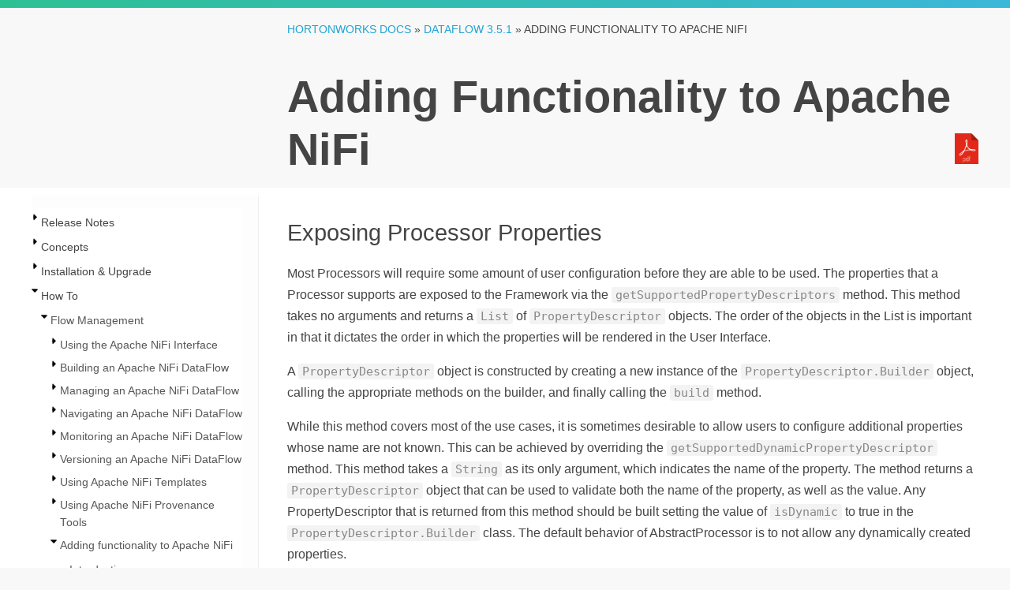

--- FILE ---
content_type: text/html
request_url: https://docs-archive.cloudera.com/HDPDocuments/HDF3/HDF-3.5.1/adding-functionality-to-apache-nifi/content/exposing-processor-properties.html
body_size: 5109
content:
<html lang="en"><head><meta http-equiv="Content-Type" content="text/html; charset=UTF-8"><meta charset="UTF-8"><meta name="DC.Type" content="topic"><meta name="description" content=""><meta name="DC.Relation" scheme="URI" content="../content/abstractprocessor.html"><meta name="prodname" content="Apache NiFi"><meta name="version" content="3"><meta name="release" content="5"><meta name="modification" content="1"><meta name="brand" content="DataFlow"><meta name="rights" content="© 2020, 2019, 2018, 2017, 2016 Cloudera, Inc."><meta name="DC.Date.Created" content="2020-04-28"><meta name="DC.Date.Modified" content="2020-04-28"><meta name="DC.Format" content="XHTML"><meta name="DC.Identifier" content="exposing-processor-properties"><link rel="stylesheet" type="text/css" href="../commonltr.css"><title>Exposing Processor Properties</title><script type="application/javascript">
      
      
    //The id for tree cookie
    var treeCookieId = "treeview-bk_release-notes";
    var language = "en";
    var w = new Object();
    //Localization
    txt_filesfound = 'Results';
    txt_enter_at_least_1_char = "You must enter at least one character.";
    txt_browser_not_supported = "Please enable JavaScript.";
    txt_please_wait = "Please wait. Search in progress...";
    txt_results_for = "Results for: ";
    
    
    </script><script type="application/javascript" src="https://code.jquery.com/jquery-1.4.3.min.js"></script><script type="application/javascript" src="/common/themes/pre-hdp-3.1/js/jquery-ui-1.8.2.custom.min.js"></script><script type="application/javascript" src="/common/themes/pre-hdp-3.1/js/jquery.cookie.js"></script><script type="application/javascript" src="/common/themes/pre-hdp-3.1/js/jquery.treeview.min.js"></script><link href="https://cdn.jsdelivr.net/qtip2/3.0.3/jquery.qtip.min.css" rel="stylesheet" type="text/css" media="screen, projection"><script src="https://cdnjs.cloudflare.com/ajax/libs/qtip2/3.0.3/jquery.qtip.min.js" type="application/javascript"></script><script type="application/javascript" src="/common/js/navigation.js"></script><script type="application/javascript" src="/common/themes/pre-hdp-3.1/js/main.js"></script><script type="application/javascript" src="/common/themes/pre-hdp-3.1/js/htmlFileList.js"></script><script type="application/javascript" src="/common/themes/pre-hdp-3.1/js/htmlFileInfoList.js"></script><script type="application/javascript" src="/common/themes/pre-hdp-3.1/js/nwSearchFnt.js"></script><script type="application/javascript" src="/common/themes/pre-hdp-3.1/js/en_stemmer.js"></script><script type="application/javascript" src="/common/themes/pre-hdp-3.1/js/index-1.js"></script><script type="application/javascript" src="/common/themes/pre-hdp-3.1/js/index-2.js"></script><script type="application/javascript" src="/common/themes/pre-hdp-3.1/js/index-3.js"></script><script type="application/javascript">
      
      
    (function(i,s,o,g,r,a,m){i['GoogleAnalyticsObject']=r;i[r]=i[r]||function(){
    (i[r].q=i[r].q||[]).push(arguments)},i[r].l=1*new Date();a=s.createElement(o),
    m=s.getElementsByTagName(o)[0];a.async=1;a.src=g;m.parentNode.insertBefore(a,m)
    })(window,document,'script','https://www.google-analytics.com/analytics.js','ga');
    ga('create', 'UA-159841935-1', 'auto');
    ga('send', 'pageview');
    
    
    </script><script type="application/javascript" src="/common/themes/pre-hdp-3.1/js/plugins.js"></script><script type="application/javascript" src="/common/themes/pre-hdp-3.1/js/scripts.js"></script><script src="https://cdnjs.cloudflare.com/ajax/libs/highlight.js/9.3.0/highlight.min.js" type="application/javascript"></script><script type="application/javascript">
      
    // PAGE SPECIFIC SCRIPTS
    
    $('.chapters>li .dropdown').click(function () {
    var $arrow = $(this).find('i.fa');
    if( $arrow.hasClass('fa-chevron-down')) {
    $(this).siblings('.sections').show();
    $arrow.removeClass('fa-chevron-down').addClass('fa-chevron-up');
    } else {
    console.log('up');
    $(this).siblings('.sections').hide();
    $arrow.removeClass('fa-chevron-up').addClass('fa-chevron-down');
    }
    });
    
    //  $('h3').on('mouseenter',function() {
    //      console.log('received mouseover');
    //      $(this).find('.hash-link').show();
    //  });
    
    //  $('h3').on('mouseleave',function() {
    //      $(this).find('.hash-link').hide();
    //  });
    
    
    // STICKY SIDEBARs
    var stickySidebar = $('.sticky');
    
    if (stickySidebar.length > 0) {
    var stickyHeight = stickySidebar.height(),
    sidebarTop = stickySidebar.offset().top;
    }
    
    // on scroll move the sidebar
    $(window).scroll(function () {
    if (stickySidebar.length > 0) {
    var scrollTop = $(window).scrollTop();
    console.log
    
    if (sidebarTop < scrollTop) {
    stickySidebar.css('top', scrollTop - sidebarTop);
    
    // stop the sticky sidebar at the footer to avoid overlapping
    var sidebarBottom = stickySidebar.offset().top + stickyHeight,
    stickyStop = $('.main-content').offset().top + $('.main-content').height();
    if (stickyStop < sidebarBottom) {
    var stopPosition = $('.main-content').height() - stickyHeight;
    stickySidebar.css('top', stopPosition);
    }
    }
    else {
    stickySidebar.css('top', '0');
    }
    }
    });
    
    $(window).resize(function () {
    if (stickySidebar.length > 0) {
    stickyHeight = stickySidebar.height();
    }
    });
    
    // Initialize Syntax Highlighting
    hljs.initHighlightingOnLoad();
    
    </script><style type="text/css">
      
      
    input {
    margin-bottom: 5px;
    margin-top: 2px;
    }
    
    .folder {
    display: block;
    height: 22px;
    padding-left: 20px;
    background: transparent url(/common/themes/pre-hdp-3.1/images/folder.gif) 0 0px no-repeat;
    }
    
    </style><link href="/common/themes/pre-hdp-3.1/images/favicon.ico" rel="icon" type="image/x-icon" sizes="16x16"><link href="https://hortonworks.com/wp-content/uploads/2016/04/cropped-favicon521x512-70x70.png" rel="icon" type="image/x-icon" sizes="32x32"><link href="https://hortonworks.com/wp-content/uploads/2016/04/cropped-favicon521x512-300x300.png" rel="icon" type="image/x-icon" sizes="192x192"><link href="https://hortonworks.com/wp-content/uploads/2016/04/cropped-favicon521x512-300x300.png" rel="apple-touch-icon-precomposed" type="image/x-icon" sizes="192x192"><link href="https://cdnjs.cloudflare.com/ajax/libs/highlight.js/9.3.0/styles/default.min.css" rel="stylesheet"><link rel="stylesheet" media="screen, projection" href="/common/themes/pre-hdp-3.1/css/main.css"><link rel="stylesheet" media="screen, projection" href="/common/themes/pre-hdp-3.1/css/docux.css"><style type="text/css"></style><link rel="stylesheet" type="text/css" media="screen, projection" href="/common/themes/pre-hdp-3.1/css/jquery-ui-1.8.2.custom.css"><link rel="stylesheet" type="text/css" media="screen, projection" href="/common/themes/pre-hdp-3.1/css/jquery.treeview.css"><link href="https://cdn.jsdelivr.net/qtip2/3.0.3/jquery.qtip.min.css" rel="stylesheet" type="text/css" media="screen, projection"></head><body class="docs books"><div id="body_container"><div class="breadcrumb_bg"><!-- --></div><div id="navbar"><section class="ps topstrip"><div><!-- --></div></section></div><div id="mainbody"><section class="ps titlebar"><div><div class="breadcrumb"><a href="/">Hortonworks Docs</a> » <a id="index_page" href="../../index.html">DataFlow 3.5.1</a> » <span class="current_book">Adding Functionality to Apache NiFi</span></div><div class="book_title">Adding Functionality to Apache NiFi</div><div class="ebooks"><div class="formats"><span class="desc">Also available as:</span><div class="format"><a onclick="_gaq.push(['_trackEvent', 'Header', 'pdfDownload', 'click', 1]);" title="Download a PDF of this document" class="pdficon" href="../hdf-adding-functionality-to-apache-nifi.pdf"><img src="/common/themes/pre-hdp-3.1/images/pdf.png" alt="PDF"></a></div></div></div></div></section><div class="lowerbody"><section class="ps doc-content"><div><div class="aside left"><div><div id="leftnavigation" style="padding-top:3px; background-color:white;"><div class="ui-tabs ui-widget ui-widget-content ui-corner-all"><div id="treeDiv" class="ui-tabs-panel ui-widget-content ui-corner-bottom"><img src="/common/themes/pre-hdp-3.1/images/loading.gif" alt="loading table of contents..." id="tocLoading" style="display:block;"><div id="ulTreeDiv" style="display:none" class="thisisthat"><ul id="tree" class="filetree"><li><a href="../content/introduction.html">Introduction</a></li><li><a href="../content/components.html">NiFi Components</a></li><li><a href="../content/processor_api.html">Processor API</a><ul><li><a href="../content/supporting_api.html">Supporting API</a><ul><li><a href="../content/flowfile.html">FlowFile</a></li><li><a href="../content/process_session.html">ProcessSession</a></li><li><a href="../content/process_context.html">ProcessContext</a></li><li><a href="../content/property_descriptor.html">PropertyDescriptor</a></li><li><a href="../content/validator.html">Validator</a></li><li><a href="../content/validation_context.html">ValidationContext</a></li><li><a href="../content/property_value.html">PropertyValue</a></li><li><a href="../content/relationship.html">Relationship</a></li><li><a href="../content/supporting_api_state_manager.html">StateManager</a></li><li><a href="../content/processor_initialization_context.html">ProcessorInitializationContext</a></li><li><a href="../content/componentlog.html">ComponentLog</a></li></ul></li><li><a href="../content/abstractprocessor.html">AbstractProcessor API</a><ul><li><a href="../content/processor-initialization.html">Processor Initialization</a></li><li><a href="../content/exposing-processor-s-relationships.html">Exposing Processor's Relationships</a></li><li class="active"><a href="../content/exposing-processor-properties.html">Exposing Processor Properties</a></li><li><a href="../content/validating-processor-properties.html">Validating Processor Properties</a></li><li><a href="../content/responding-to-changes-in-configuration.html">Responding to Changes in Configuration</a></li><li><a href="../content/performing-the-work.html">Performing the Work</a></li><li><a href="../content/when-processors-are-triggered.html">When Processors are Triggered</a></li></ul></li><li><a href="../content/component-lifecycle.html">Component Lifecycle</a><ul><li><a href="../content/onadded.html">@OnAdded</a></li><li><a href="../content/onenabled.html">@OnEnabled</a></li><li><a href="../content/onremoved.html">@OnRemoved</a></li><li><a href="../content/onscheduled.html">@OnScheduled</a></li><li><a href="../content/onunscheduled.html">@OnUnscheduled</a></li><li><a href="../content/onstopped.html">@OnStopped</a></li><li><a href="../content/onshutdown.html">@OnShutdown</a></li></ul></li><li><a href="../content/component-notification.html">Component Notification</a><ul><li><a href="../content/onprimarynodestatechange.html">@OnPrimaryNodeStateChange</a></li></ul></li><li><a href="../content/restricted.html">Restricted</a></li><li><a href="../content/state_manager.html">State Manager</a><ul><li><a href="../content/state_scope.html">Scope</a></li><li><a href="../content/storing-and-retrieving-state.html">Storing and Retrieving State</a></li><li><a href="../content/unit-tests.html">Unit Tests</a></li></ul></li><li><a href="../content/reporting-processor-activity.html">Reporting Processor Activity</a></li></ul></li><li><a href="../content/documenting-a-component.html">Documenting a Component</a><ul><li><a href="../content/documenting-properties.html">Documenting Properties</a></li><li><a href="../content/documenting-relationships.html">Documenting Relationships</a></li><li><a href="../content/documenting-capability-and-keywords.html">Documenting Capability and Keywords</a></li><li><a href="../content/documenting-flowfile-attribute-interaction.html">Documenting FlowFile Attribute Interaction</a></li><li><a href="../content/documenting-related-components.html">Documenting Related Components</a></li><li><a href="../content/advanced-documentation.html">Advanced Documentation</a></li></ul></li><li><a href="../content/provenance_events.html">Provenance Events</a></li><li><a href="../content/common-processor-patterns.html">Common Processor Patterns</a><ul><li><a href="../content/ingress.html">Data Ingress</a></li><li><a href="../content/data-egress.html">Data Egress</a></li><li><a href="../content/route-based-on-content-one-to-one.html">Route Based on Content (One-to-One)</a></li><li><a href="../content/route-based-on-content-one-to-many.html">Route Based on Content (One-to-Many)</a></li><li><a href="../content/route-streams-based-on-content-one-to-many.html">Route Streams Based on Content (One-to-Many)</a></li><li><a href="../content/route-based-on-attributes.html">Route Based on Attributes</a></li><li><a href="../content/split-content-one-to-many.html">Split Content (One-to-Many)</a></li><li><a href="../content/update-attributes-based-on-content.html">Update Attributes Based on Content</a></li><li><a href="../content/enrich-modify-content.html">Enrich/Modify Content</a></li></ul></li><li><a href="../content/error-handling.html">Error Handling</a><ul><li><a href="../content/exceptions-within-the-processor.html">Exceptions within the Processor</a></li><li><a href="../content/exceptions-within-a-callback-ioexception-runtimeexception.html">Exceptions within a callback: IOException, RuntimeException</a></li><li><a href="../content/penalization-vs-yielding.html">Penalization vs. Yielding</a></li><li><a href="../content/session-rollback.html">Session Rollback</a></li></ul></li><li><a href="../content/general-design-considerations.html">General Design Considerations</a><ul><li><a href="../content/consider-the-user.html">Consider the User</a></li><li><a href="../content/cohesion-and-reusability.html">Cohesion and Reusability</a></li><li><a href="../content/naming-conventions.html">Naming Conventions</a></li><li><a href="../content/processor-behavior-annotations.html">Processor Behavior Annotations</a></li><li><a href="../content/data-buffering.html">Data Buffering</a></li></ul></li><li><a href="../content/controller-services.html">Controller Services</a><ul><li><a href="../content/developing-controller-service.html">Developing a ControllerService</a></li><li><a href="../content/interacting-with-controller-service.html">Interacting with a ControllerService</a></li></ul></li><li><a href="../content/reporting-tasks.html">Reporting Tasks</a><ul><li><a href="../content/developing-a-reporting-task.html">Developing a Reporting Task</a></li></ul></li><li><a href="../content/ui-extensions.html">UI Extensions</a><ul><li><a href="../content/custom-processor-uis.html">Custom Processor UIs</a></li><li><a href="../content/content-viewers.html">Content Viewers</a></li></ul></li><li><a href="../content/command-line-tools.html">Command Line Tools</a></li><li><a href="../content/testing.html">Testing</a><ul><li><a href="../content/instantiate-testrunner.html">Instantiate TestRunner</a></li><li><a href="../content/add-controllerservices.html">Add ControllerServices</a></li><li><a href="../content/set-property-values.html">Set Property Values</a></li><li><a href="../content/enqueue-flowfiles.html">Enqueue FlowFiles</a></li><li><a href="../content/run-the-processor.html">Run the Processor</a></li><li><a href="../content/validate-output.html">Validate Output</a></li><li><a href="../content/mocking-external-resources.html">Mocking External Resources</a></li><li><a href="../content/additional-testing-capabilities.html">Additional Testing Capabilities</a></li></ul></li><li><a href="../content/nars.html">NiFi Archives (NARs)</a></li><li><a href="../content/per-instance-classloading.html">Per-Instance ClassLoading</a></li><li><a href="../content/deprecation.html">Deprecating a Component</a></li><li><a href="../content/how-to-contribute-to-apache-nifi.html">How to contribute to Apache NiFi</a><ul><li><a href="../content/technologies.html">Technologies</a></li><li><a href="../content/where-to-start.html">Where to Start?</a></li><li><a href="../content/supplying-a-contribution.html">Supplying a contribution</a></li><li><a href="../content/contact-us.html">Contact Us</a></li></ul></li></ul></div></div></div></div></div><div class="formats"><div class="pdf"><!-- --></div></div></div><div class="next-prev-links"></div><div id="content" aria-labelledby="ariaid-title1">
   <h1 class="title topictitle1" id="ariaid-title1">Exposing Processor Properties</h1>
   
   <div class="body"><p class="shortdesc"></p>
      <p class="p">Most Processors will require some amount of user configuration before they are able to be used. The properties that a Processor supports are exposed to the Framework via the <code class="ph codeph">getSupportedPropertyDescriptors</code> method. This method takes no arguments and returns a <code class="ph codeph">List</code> of <code class="ph codeph">PropertyDescriptor</code> objects. The order of the objects in the List is important in that it dictates the order in which the properties will be rendered in the User Interface.</p>
      <p class="p">A <code class="ph codeph">PropertyDescriptor</code> object is constructed by creating a new instance of the <code class="ph codeph">PropertyDescriptor.Builder</code> object, calling the appropriate methods on the builder, and finally calling the <code class="ph codeph">build</code> method.</p>
      <p class="p">While this method covers most of the use cases, it is sometimes desirable to allow users to configure additional properties whose name are not known. This can be achieved by overriding the <code class="ph codeph">getSupportedDynamicPropertyDescriptor</code> method. This method takes a <code class="ph codeph">String</code> as its only argument, which indicates the name of the property. The method returns a <code class="ph codeph">PropertyDescriptor</code> object that can be used to validate both the name of the property, as well as the value. Any PropertyDescriptor that is returned from this method should be built setting the value of <code class="ph codeph">isDynamic</code> to true in the <code class="ph codeph">PropertyDescriptor.Builder</code> class. The default behavior of AbstractProcessor is to not allow any dynamically created properties.</p>
   </div>
<nav role="navigation" class="related-links"><div class="familylinks"><div class="parentlink"><strong>Parent topic:</strong> <a class="link" href="../content/abstractprocessor.html">AbstractProcessor API</a></div></div></nav></div></div></section></div></div></div><section class="ps footer"><div><div class="copyright">© 2012–2020, Cloudera, Inc.</div><div class="license">Document licensed under the <a href="https://creativecommons.org/licenses/by-sa/4.0/legalcode">Creative
          Commons Attribution ShareAlike 4.0 License</a>.</div><div class="menulinks"><a href="https://www.cloudera.com">Cloudera.com</a> | 
          <a href="/">Documentation</a> |
          <a href="https://my.cloudera.com/support.html">Support</a> |
          <a href="https://community.cloudera.com/">Community</a></div></div></section></body></html>

--- FILE ---
content_type: text/css
request_url: https://docs-archive.cloudera.com/common/themes/pre-hdp-3.1/css/main.css
body_size: 16202
content:
@charset "UTF-8";
/*! normalize.css v2.1.1 | MIT License | git.io/normalize */
/* ==========================================================================
   HTML5 display definitions
   ========================================================================== */
/* Sort the box-sizing out! */
* {
  -moz-box-sizing: border-box;
  -webkit-box-sizing: border-box;
  box-sizing: border-box; }

/**
 * Correct `block` display not defined in IE 8/9.
 */
article,
aside,
details,
figcaption,
figure,
footer,
header,
hgroup,
main,
nav,
section,
summary {
  display: block; }

/**
 * Correct `inline-block` display not defined in IE 8/9.
 */
audio,
canvas,
video {
  display: inline-block; }

/**
 * Prevent modern browsers from displaying `audio` without controls.
 * Remove excess height in iOS 5 devices.
 */
audio:not([controls]) {
  display: none;
  height: 0; }

/**
 * Address styling not present in IE 8/9.
 */
[hidden] {
  display: none; }

/* ==========================================================================
   Base
   ========================================================================== */
/**
 * 1. Prevent system color scheme's background color being used in Firefox, IE,
 *    and Opera.
 * 2. Prevent system color scheme's text color being used in Firefox, IE, and
 *    Opera.
 * 3. Set default font family to sans-serif.
 * 4. Prevent iOS text size adjust after orientation change, without disabling
 *    user zoom.
 */
html {
  background: #f9f8f8;
  /* 1 */
  color: #333;
  /* 2 */
  font-family: sans-serif;
  /* 3 */
  -ms-text-size-adjust: 100%;
  /* 4 */
  -webkit-text-size-adjust: 100%;
  /* 4 */
  height: 100%; }

/**
 * Remove default margin.
 */
body {
  margin: 0;
  padding: 0;
  height: 100%; }

/* ==========================================================================
   Links
   ========================================================================== */
/**
 * Address `outline` inconsistency between Chrome and other browsers.
 */
a:focus {
  outline: thin dotted; }

/**
 * Improve readability when focused and also mouse hovered in all browsers.
 */
a:active,
a:hover {
  outline: 0; }

/* ==========================================================================
   Typography
   ========================================================================== */
/**
 * Address variable `h1` font-size and margin within `section` and `article`
 * contexts in Firefox 4+, Safari 5, and Chrome.
 */
h1 {
  font-size: 2em;
  margin: 0.67em 0; }

/**
 * Address styling not present in IE 8/9, Safari 5, and Chrome.
 */
abbr[title] {
  border-bottom: 1px dotted; }

/**
 * Address style set to `bolder` in Firefox 4+, Safari 5, and Chrome.
 */
b,
strong {
  font-weight: bold; }

/**
 * Address styling not present in Safari 5 and Chrome.
 */
dfn {
  font-style: italic; }

/**
 * Address differences between Firefox and other browsers.
 */
hr {
  height: 0; }

/**
 * Address styling not present in IE 8/9.
 */
mark {
  background: #ff0;
  color: #000; }

/**
 * Correct font family set oddly in Safari 5 and Chrome.
 */
code,
kbd,
pre,
samp {
  font-family: Consolas, "Liberation Mono", Courier, monospace;
  font-size: 1em; }

/**
 * Improve readability of pre-formatted text in all browsers.
 */
pre {
  white-space: pre-wrap; }

/**
 * Set consistent quote types.
 */
q {
  quotes: "\201C" "\201D" "\2018" "\2019"; }

/**
 * Address inconsistent and variable font size in all browsers.
 */
small {
  font-size: 80%; }

/**
 * Prevent `sub` and `sup` affecting `line-height` in all browsers.
 */
sub,
sup {
  font-size: 75%;
  line-height: 0;
  position: relative;
  vertical-align: baseline; }

sup {
  top: -0.5em; }

sub {
  bottom: -0.25em; }

/* ==========================================================================
   Embedded content
   ========================================================================== */
/**
 * Remove border when inside `a` element in IE 8/9.
 */
img {
  border: 0; }

/**
 * Correct overflow displayed oddly in IE 9.
 */
svg:not(:root) {
  overflow: hidden; }

/* ==========================================================================
   Figures
   ========================================================================== */
/**
 * Address margin not present in IE 8/9 and Safari 5.
 */
figure {
  margin: 0; }

/* ==========================================================================
   Forms
   ========================================================================== */
/**
 * Define consistent border, margin, and padding.
 */
fieldset {
  border: 1px solid #c0c0c0;
  margin: 0 2px;
  padding: 0.35em 0.625em 0.75em; }

/**
 * 1. Correct `color` not being inherited in IE 8/9.
 * 2. Remove padding so people aren't caught out if they zero out fieldsets.
 */
legend {
  border: 0;
  /* 1 */
  padding: 0;
  /* 2 */ }

/**
 * 1. Correct font family not being inherited in all browsers.
 * 2. Correct font size not being inherited in all browsers.
 * 3. Address margins set differently in Firefox 4+, Safari 5, and Chrome.
 */
button,
input,
select,
textarea {
  font-family: inherit;
  /* 1 */
  font-size: 100%;
  /* 2 */
  margin: 0;
  /* 3 */ }

/**
 * Address Firefox 4+ setting `line-height` on `input` using `!important` in
 * the UA stylesheet.
 */
button,
input {
  line-height: normal; }

/**
 * Address inconsistent `text-transform` inheritance for `button` and `select`.
 * All other form control elements do not inherit `text-transform` values.
 * Correct `button` style inheritance in Chrome, Safari 5+, and IE 8+.
 * Correct `select` style inheritance in Firefox 4+ and Opera.
 */
button,
select {
  text-transform: none; }

/**
 * 1. Avoid the WebKit bug in Android 4.0.* where (2) destroys native `audio`
 *    and `video` controls.
 * 2. Correct inability to style clickable `input` types in iOS.
 * 3. Improve usability and consistency of cursor style between image-type
 *    `input` and others.
 */
button,
html input[type="button"],
input[type="reset"],
input[type="submit"] {
  -webkit-appearance: button;
  /* 2 */
  cursor: pointer;
  /* 3 */ }

/**
 * Re-set default cursor for disabled elements.
 */
button[disabled],
html input[disabled] {
  cursor: default; }

/**
 * 1. Address box sizing set to `content-box` in IE 8/9.
 * 2. Remove excess padding in IE 8/9.
 */
input[type="checkbox"],
input[type="radio"] {
  box-sizing: border-box;
  /* 1 */
  padding: 0;
  /* 2 */ }

/**
 * 1. Address `appearance` set to `searchfield` in Safari 5 and Chrome.
 * 2. Address `box-sizing` set to `border-box` in Safari 5 and Chrome
 *    (include `-moz` to future-proof).
 */
input[type="search"] {
  -webkit-appearance: textfield;
  /* 1 */ }

/**
 * Remove inner padding and search cancel button in Safari 5 and Chrome
 * on OS X.
 */
input[type="search"]::-webkit-search-cancel-button,
input[type="search"]::-webkit-search-decoration {
  -webkit-appearance: none; }

/**
 * Remove inner padding and border in Firefox 4+.
 */
button::-moz-focus-inner,
input::-moz-focus-inner {
  border: 0;
  padding: 0; }

/**
 * 1. Remove default vertical scrollbar in IE 8/9.
 * 2. Improve readability and alignment in all browsers.
 */
textarea {
  overflow: auto;
  /* 1 */
  vertical-align: top;
  /* 2 */ }

/* ==========================================================================
   Tables
   ========================================================================== */
/**
 * Remove most spacing between table cells.
 */
table {
  border-collapse: collapse;
  border-spacing: 0;
  line-height: 1.5; }

th {
  text-align: left; }

/* ==========================================================================
   Lists
   ========================================================================== */
div.variablelist > dl {
  margin-left: 10px;
}

dt > span.term {
  font-weight: bold;
  color: #666;
}

dt {
  margin-top: 10px; }

dd {
  margin-left: 0px; }

/**
 * Reset some basic elements
 */
body, h1, h2, h3, h4, h5, h6,
p, blockquote, pre, hr,
dl, dd, ol, ul, figure {
  margin: 0;
  padding: 0; }

/**
 * Basic styling
 */
body {
  font: 300 16px/1.7 "Roboto", sans-serif;
  color: #444;
  background-color: #fdfdfd;
  -webkit-text-size-adjust: 100%;
  -webkit-font-feature-settings: "kern" 1;
  -moz-font-feature-settings: "kern" 1;
  -o-font-feature-settings: "kern" 1;
  font-feature-settings: "kern" 1;
  font-kerning: normal; }

/**
 * Set `margin-bottom` to maintain vertical rhythm
 */
h1, h2, h3, h4, h5, h6,
p, blockquote, pre,
ul, ol, dl, figure {
  margin-bottom: 10px; }

/**
 * Images
 */
img {
  max-width: 100%;
  vertical-align: middle; }

/**
 * Figures
 */
figure > img {
  display: block; }

figcaption {
  font-size: 14px; }

/**
 * Lists
 */
/* ul, rpc: removed for 2/15 nav updates */
ol {
  margin-left: 20px; }

.steps::before {
    content: "Steps";
    font-weight: bold;
    margin-left: -40px;
}

.context::before {
    content: "About this task";
    display: block;
    font-weight: bold;
}

.context p {
    margin-top: 0em;
}

.result::before {
    content: "Result";
    display: block;
    font-weight: bold;
}

.result p {
    margin-top: 0em;
}


.postreq::before {
    content: "After you finish";
    display: block;
    font-weight: bold;
}

.postreq p {
    margin-top: 0em;
}


.prereq::before {
    content: "Before you begin";
    display: block;
    font-weight: bold;
}

.prereq p {
    margin-top: 0em;
}

.example::before {
    content: "Example";
    display: block;
    font-weight: bold;
}

li > ul,
li > ol {
  margin-bottom: 0; }

/**
 * Headings
 */
h1, h2, h3, h4, h5, h6 {
  font-weight: 300; }

/**
 * Blockquotes
 */
blockquote {
  color: #756e69;
  border-left: 4px solid #d7d5d4;
  padding-left: 10px;
  font-size: 18px;
  letter-spacing: -1px;
  font-style: italic; }
  blockquote > :last-child {
    margin-bottom: 0; }

/**
 * Code formatting
 */
pre,
code {
  font-size: 15px;
  border: none;
  border-radius: 3px;
  background-color: #f3f3f3;
  color: #888; }

code {
  padding: 1px 5px; }

pre {
  padding: 8px 12px;
  overflow-x: auto; }
  pre > code {
    border: 0;
    padding-right: 0;
    padding-left: 0; }

/**
 * Wrapper
 */
.wrapper {
  max-width: -webkit-calc(1400px - (20px * 2));
  max-width: calc(1400px - (20px * 2));
  margin-right: auto;
  margin-left: auto;
  padding-right: 20px;
  padding-left: 20px; }
  @media only screen {
    .wrapper {
      max-width: -webkit-calc(1400px - (20px));
      max-width: calc(1400px - (20px));
      padding-right: 10px;
      padding-left: 10px; } }

/**
 * Clearfix
 */
.wrapper:after {
  content: "";
  display: table;
  clear: both; }

/**
 * Icons
 */
.icon > svg {
  display: inline-block;
  width: 16px;
  height: 16px;
  vertical-align: middle; }
  .icon > svg path {
    fill: #756e69; }

/* Remove text-shadow in selection highlight: h5bp.com/i */
::-moz-selection, ::selection {
  background: #b3d4fc;
  text-shadow: none; }

/* WWW stylesheet overrides */
section {
  float: none; }

a {
  color: #1FA4D4; }
  a:visited {
    color: #1FA4D4; }
  a:hover {
    color: #45aaf2; }

figcaption {
  text-align: center;
  color: #999;
  font-size: 80%; }

/* We should really add some context to this... h1's, h2's appear differently in panel pages than L300 pages. */
h1.topictitle1 {
  font-size: 180%;
  font-weight: 300;
  margin: 10px 0px 15px;
  overflow: visible;
  font-family: "Roboto Condensed", sans-serif; }
  h1.topictitle1 + .subtitle {
    font-size: 110%;
    color: #aaa;
    font-weight: 300;
    margin-top: -20px;
    margin-bottom: 20px;
    line-height: 170%; }
  h1.topictitle1 + .topictitle2 {
    margin-top: 0px; }
  h1.topictitle1 + p {
    margin-top: 5px; }
  h1.topictitle1 a {
    text-decoration: none; }

h1 {
  font-size: 250%;
  font-weight: bold;
  line-height: 1.125em;
  margin: 0px 0px 20px;
  font-family: "Roboto Condensed", sans-serif; }
  @media only screen and (min-width: 48em) {
    h1 {
      font-size: 300%;
      line-height: 1.5em; } }
  h1 + .subtitle {
    font-size: 110%;
    color: #999;
    font-weight: 300;
    margin-top: 0px; }
    @media only screen and (min-width: 48em) {
      h1 + .subtitle {
        font-size: 140%; } }
  h1 a {
    text-decoration: none; }

div.titlepage h1 {
  font-size: 220%;
  font-weight: 300;
  line-height: 120%;
  margin: 10px 0px 15px;
  text-transform: none;
}

h2 {
  font-size: 180%;
  font-weight: 300;
  margin: 10px 0px 15px;
  overflow: visible;
  font-family: "Roboto Condensed", sans-serif; }
  h2 + .subtitle {
    font-size: 110%;
    color: #aaa;
    font-weight: 300;
    margin-top: -20px;
    margin-bottom: 20px;
    line-height: 170%; }
  h2 + h3 {
    margin-top: 0px; }
  h2 + p {
    margin-top: 5px; }
  h2 a {
    text-decoration: none; }

h3 {
  font-size: 145%;
  margin: 40px 0 10px;
  font-family: "Roboto Condensed", sans-serif;
  font-weight: 300; }
  h3 + p {
    margin-top: 0px; }
  h3 a {
    text-decoration: none; }

h4 {
  margin-top: 20px;
  font-size: 120%;
  font-weight: 400; }

/* A better looking default horizontal rule */
hr {
  display: block;
  height: 1px;
  border: 0;
  border-top: 1px solid #ccc;
  margin: 1em 0;
  padding: 0; }

/* Remove the gap between images and the bottom of their containers: h5bp.com/i/440  */
img {
  max-width: 100%;
  vertical-align: middle; }
  img.shadowed {
    -webkit-filter: drop-shadow(0px 0px 8px rgba(0, 0, 0, 0.5));
    filter: url(/wp-content/themes/hortonworks/css/shadow.svg#drop-shadow);
    -ms-filter: "progid:DXImageTransform.Microsoft.Dropshadow(OffX=0, OffY=0, Color='#777')";
    filter: "progid:DXImageTransform.Microsoft.Dropshadow(OffX=0, OffY=0, Color='#777')"; }

.btn {
  display: inline-block;
  padding: 5px 10px;
  text-decoration: none;
  text-align: center;
  border-radius: 3px;
  color: #fff;
  background-color: #3FAD2A;
  font-weight: bold;
  margin-right: 5px;
  margin-bottom: 5px; }
  .btn:active {
    position: relative;
    top: 1px; }
  .btn:visited {
    color: #fff; }
  .btn:hover {
    color: #fff;
    background-color: #3d7215; }
  .btn.small {
    padding: 5px 10px;
    font-size: 80%; }
  .btn.large {
    padding: 15px 30px; }
    @media only screen and (min-width: 60em) {
      .btn.large {
        font-size: 120%; } }
  .btn.w_subtext {
    padding: 5px; }
  .btn.full {
    width: 100%;
    display: block; }
  .btn.clear {
    color: #3FAD2A !important;
    border: 1px solid #DCDCDC;
    background-color: #EFEfEf !important; }
    .btn.clear:hover {
      border: 1px solid #DCDCDC;
      background-color: #EFEfEf; }
  .btn.loud {
    background: #45aaf2;
    color: #fff;
    border: 0px solid #b05801; }
    .btn.loud:hover {
      background-color: #ff8003; }
    .btn.loud .subtext {
      color: #fee8d4; }
  .btn.dark {
    background: #333;
    color: #fff;
    border: 0px solid #000; }
    .btn.dark:hover {
      background-color: #ff8003; }
    .btn.dark .subtext {
      color: #fee8d4; }

/* New Buttons */
.button-default, .button-white, .button-green, .button-orange {
  display: inline-block;
  border: 2px solid white;
  padding: 11px 16px 11px 21px;
  text-transform: uppercase;
  font-size: 14px;
  color: white;
  letter-spacing: 0.05em;
  background: transparent;
  margin-top: 25px;
  cursor: pointer;
  font-weight: 700;
  font-family: "roboto", sans-serif;
  -webkit-transition: all 0.3s ease-in-out;
  -moz-transition: all 0.3s ease-in-out;
  -o-transition: all 0.3s ease-in-out;
  transition: all 0.3s ease-in-out; }

.button-default:hover, .button-white:hover, .button-green:hover, .button-orange:hover {
  background: white;
  color: #3b8740; }

.main-body .mktoForm .button-default, .main-body .mktoForm .button-white, .main-body .mktoForm .button-green, .main-body .mktoForm .button-orange {
  margin-bottom: 20px; }

.button-white {
  background: transparent;
  border-color: #3fae2a;
  color: #3fae2a; }

.button-white:hover {
  background: #3b8740;
  border-color: #3b8740;
  color: white; }

.button-green {
  background: #3fae2a;
  border-color: #3fae2a;
  color: white; }

.button-green:hover {
  background: #3b8740;
  border-color: #3b8740;
  color: white; }

.button-orange {
  background: #e17000;
  border-color: #e17000;
  color: white; }

.button-orange:hover {
  background: #cb4602;
  border-color: #cb4602;
  color: white; }

/* For documents linking to xyz sort of file */
a {
  text-decoration: none; }

a.pdf {
  padding-left: 20px;
  background: url(../images/pdf.png) no-repeat; }

a.hash-link {
  display: none; }

ol {
  padding-left: 20px; }

ol li {
  margin-bottom: 5px; }

ul ul {
  padding: 0px; }

/* No Indent for the list */
ul.no-indent,
ol.no-indent {
  padding-left: 15px; }

/* Simple, no dots, just line-breaks */
ul.nodots,
ol.nodots {
  padding: 0px;
  margin-left: 0px; }
  ul.nodots li,
  ol.nodots li {
    list-style-type: none; }

/* Create a commma separated list */
ul.comma_separated, ol.comma_separated {
  overflow: auto;
  padding-left: 0px;
  display: inline-block; }
  ul.comma_separated li, ol.comma_separated li {
    list-style-type: none;
    display: inline-block; }
    ul.comma_separated li:after, ol.comma_separated li:after {
      content: ", "; }
    ul.comma_separated li:last-child:after, ol.comma_separated li:last-child:after {
      content: ""; }

/* Used for a list of links */
ul.jump_offs, ol.jump_offs {
  list-style-type: none;
  padding-left: 0px; }

/* Use with lots of text per bullet. - Adds spacing below the list item to give it more of a paragraph styling */
ul.wide li, ol.wide li {
  margin-bottom: 10px; }
  ul.wide li b:first-child,
  ul.wide li strong:first-child, ol.wide li b:first-child,
  ol.wide li strong:first-child {
    display: block; }
  ul.wide li b + br, ol.wide li b + br {
    display: none; }

ul.check, ol.check {
  padding-left: 0px;
  list-style-type: none; }
  ul.check li, ol.check li {
    padding-left: 25px;
    background: url(/wp-content/themes/hortonworks/images/icons/check_grey_x16.png) left 3px no-repeat;
    vertical-align: top;
    margin-bottom: 10px; }

table.fixed,
table.fixed tbody {
  table-layout: fixed; }

td {
  vertical-align: top; }

/* We don't need padding around a UL if it's the only content in a table */
td > ul:first-child {
  margin-top: 0px;
  margin-bottom: 0px; }

.data-table {
  width: 100%; }
  .data-table th {
    color: #fff;
    background-color: #999;
    padding: 2px 5px;
    border: 1px solid #fff;
    font-weight: 400; }
  .data-table th > p {
    margin-bottom: 0px; }
  .data-table td {
    padding: 2px 5px;
    border: 1px solid #fff; }
  .data-table tr:nth-child(odd) {
    background-color: #f6f6f6; }
  .data-table tr:nth-child(odd) td:first-child {
    background-color: #f0f0f0;
    font-weight: bold; }
  .data-table tr:nth-child(even) {
    background-color: #f0f0f0; }
  .data-table tr:nth-child(even) td:first-child {
    background-color: #e6e6e6;
    font-weight: bold; }

/* Avoids funky spacing at the top of a column that starts with a paragraph */
div > p:first-child {
  margin-top: 0px; }

.hljs {
  background-color: transparent; }

.search-highlight {
  background-color: rgba(255, 255, 0, 0.3); }

/* Body Subcontainer used to push the footer to the bottom of the page. */
#body_container {
  min-height: 100%;
  position: relative; }

/* Mainbody delineates the page from the header and the footer */
.mainbody {
  background: #f9f8f8;
  /* Old browsers */ }
  @media only screen and (min-width: 60em) {
    .mainbody {
      padding-bottom: 150px; } }

.lowerbody .ps > div {
  background-color: #fff; }

/* Show a warning to old browsers that they need to upgrade */
.browsehappy {
  margin: 0.2em 0;
  background: #ccc;
  color: #000;
  padding: 0.2em 0;
  position: relative;
  z-index: 999999; }

/* Page Sections are full width areas of the page */
.ps {
  position: relative;
  clear: both;
  padding: 0; }
  .ps > div {
    position: relative;
    margin: auto;
    max-width: 1400px;
    border-top: 0px;
    border-bottom: 0px;
    overflow: visible;
    padding: 30px 20px; }
    @media only screen and (min-width: 48em) {
      .ps > div {
        padding: 30px 40px; } }

.titlebar {
    background-color: #f9f8f8;
}

.dark {
  color: #fff; }
  .dark a {
    color: #fff; }
    .dark a:hover {
      color: #e6f2df !important; }
    .dark a.alt {
      color: #333; }
  .dark.full {
    background-color: #424242; }
    .dark.full > div {
      background-color: transparent; }
  .dark h3 {
    color: #69be28; }

.ps.dark > div {
  background-color: rgba(66, 66, 66, 0.9); }

.light-grey.full {
  background-color: #EFEfEf; }
.light-grey h2 + h3 {
  color: #3FAD2A; }

.ps.light-grey > div {
  background-color: #EFEfEf; }

/* Used when we want to break the standard frame and let the background show through */
.ps.clear > div {
  background-color: transparent; }

/* Aside is the sidebar in the L300 templates. */
.aside {
  font-size: 90%; }
  @media only screen and (min-width: 60em) {
    .aside.left {
      padding-right: 20px;
      border-right: 1px solid #eee; }
    .aside.right {
      border-left: 1px solid #eee;
      padding-left: 35px;
      padding-right: 0px; } }
  .aside h3:first-child {
    margin-top: 0px; }

.maincontent.right {
  padding-left: 25px; }

/* Simple tab system for inlining small chunks of content */
ul.tabs {
  list-style-type: none;
  padding-left: 0px !important;
  padding: 5px;
  margin-left: -5px;
  padding-bottom: 0px; }
  ul.tabs li {
    z-index: 2;
    position: relative;
    padding: 3px 10px;
    margin-right: 10px;
    background-color: #ccc;
    display: block;
    width: 100%;
    margin-bottom: 2px; }
    @media only screen and (min-width: 48em) {
      ul.tabs li {
        display: inline-block;
        border-radius: 10px;
        margin-bottom: 0;
        width: auto; } }
    ul.tabs li.active, ul.tabs li:hover {
      background-color: #44697d; }
    ul.tabs li a {
      text-decoration: none;
      color: #fff; }
    ul.tabs li.spacer {
      background-color: #fff; }
      @media only screen and (min-width: 48em) {
        ul.tabs li.spacer {
          width: 30px; } }

/* Options Panel - Static, right aligned panel with a link for feedback, contact, fwd etc.  */
#options_panel {
  color: #fff;
  border-bottom: 0px;
  padding: 0px;
  z-index: 100;
  display: none; }
  @media only screen and (min-width: 48em) {
    #options_panel {
      display: block;
      position: fixed;
      right: -97px;
      top: 500px;
      border-right: 3px solid #3FAD2A;
      -webkit-transform: rotate(-90deg);
      -moz-transform: rotate(-90deg);
      transform: rotate(-90deg); } }
  #options_panel ul {
    padding-left: 0px;
    overflow: hidden;
    margin: 0px; }
  #options_panel li {
    background-color: #333;
    list-style-type: none;
    float: right;
    padding: 0px;
    display: block;
    overflow: hidden; }
    @media only screen and (min-width: 48em) {
      #options_panel li {
        border-right: 2px solid #fff;
        display: block; } }
    @media only screen and (min-width: 48em) {
      #options_panel li img {
        -webkit-transform: rotate(90deg);
        -moz-transform: rotate(90deg);
        transform: rotate(90deg); } }
    #options_panel li .fa {
      font-size: 150%;
      padding: 1px 4px 7px 4px;
      -webkit-transform: rotate(90deg);
      -moz-transform: rotate(90deg);
      transform: rotate(90deg); }
  #options_panel a {
    display: inline-block;
    color: #fff;
    padding: 5px 12px 8px;
    text-decoration: none;
    height: 37px;
    font-weight: 500; }
    #options_panel a:hover {
      background-color: #45aaf2; }

.modal {
  display: none;
  padding: 10px; }

#searchDiv {
  font-size: 80%;
}
#searchDiv .searchText {
    border: #BFCEE9 solid 1pt;
    width: 11em;
}
#searchDiv input {
    margin-bottom: 5px;
    margin-top: 2px;
}
#searchDiv .searchButton {
    margin-left: 3px;
    background: #EBEFF8;
    color: #0050A0;
    border: #BFCEE9 solid 1pt;
    font-weight: bold;
    font-size: 10pt;
}
#searchDiv a {
    text-decoration: underline;
}
#searchDiv .searchHighlight {
    display: none;
}

/* GSE SEARCH WIDGET OVERIDES */
/*
#search {
  display: none; }
  #search .cse form.gsc-search-box,
  #search form.gsc-search-box {
    padding: 0 15px 0px 0px;
    font-size: initial; }
  #search .gsc-control-cse {
    border: 0; }
  #search td.gsc-search-button {
    width: initial; }
  #search div.gsc-control-cse {
    padding: 0 !important;
    background-color: transparent !important;
    border-color: transparent !important; }
  #search table.gsc-search-box td.gsc-input {
    padding-right: 3px; }
  #search input.gsc-input {
    height: 40px;
    border: 0 !important;
    font-size: 110%;
    color: #999;
    padding: 0 10px; }
  #search input.gsc-search-button {
    width: 90px;
    height: 40px;
    font-size: 15px;
    margin-top: 0px;
    border-radius: 0;
    border: 2px solid #fff;
    background-color: transparent;
    color: #fff;
    text-transform: uppercase; }
  #search div.gsc-clear-button {
    display: none; }
  #search .gsc-results .gsc-cursor-box .gsc-cursor-current-page {
    background-color: rgba(105, 190, 40, 0.4) !important;
    border-color: rgba(105, 190, 40, 0.4) !important; }
  #search .gs-webResult.gs-result a.gs-title:hover {
    color: #e17000 !important;
    opacity: 0.6 !important; }
  #search .gsc-modal-background-image {
    background-color: #272727; }
  @media only screen and (min-width: 60em) {
    #search {
      display: inline-block;
      height: 44px; }
      #search .gsc-results-wrapper-overlay {
        margin-top: 50px; }
      #search input.gsc-input {
        width: 200px; } }
*/

/*!
 *  Font Awesome 4.5.0 by @davegandy - http://fontawesome.io - @fontawesome
 *  License - http://fontawesome.io/license (Font: SIL OFL 1.1, CSS: MIT License)
 */
/* FONT PATH
 * -------------------------- */
@font-face {
  font-display: swap;
  font-family: 'FontAwesome';
  src: url("../fonts/fontawesome-webfont.eot?v=4.5.0");
  src: url("../fonts/fontawesome-webfont.eot?#iefix&v=4.5.0") format("embedded-opentype"), url("../fonts/fontawesome-webfont.woff2?v=4.5.0") format("woff2"), url("../fonts/fontawesome-webfont.woff?v=4.5.0") format("woff"), url("../fonts/fontawesome-webfont.ttf?v=4.5.0") format("truetype"), url("../fonts/fontawesome-webfont.svg?v=4.5.0#fontawesomeregular") format("svg");
  font-weight: normal;
  font-style: normal; }
.fa {
  display: inline-block;
  font: normal normal normal 14px/1 FontAwesome;
  font-size: inherit;
  text-rendering: auto;
  -webkit-font-smoothing: antialiased;
  -moz-osx-font-smoothing: grayscale; }

/* makes the font 33% larger relative to the icon container */
.fa-lg {
  font-size: 1.33333em;
  line-height: 0.75em;
  vertical-align: -15%; }

.fa-2x {
  font-size: 2em; }

.fa-3x {
  font-size: 3em; }

.fa-4x {
  font-size: 4em; }

.fa-5x {
  font-size: 5em; }

.fa-fw {
  width: 1.28571em;
  text-align: center; }

.fa-ul {
  padding-left: 0;
  margin-left: 2.14286em;
  list-style-type: none; }
  .fa-ul > li {
    position: relative; }

.fa-li {
  position: absolute;
  left: -2.14286em;
  width: 2.14286em;
  top: 0.14286em;
  text-align: center; }
  .fa-li.fa-lg {
    left: -1.85714em; }

.fa-border {
  padding: .2em .25em .15em;
  border: solid 0.08em #eee;
  border-radius: .1em; }

.fa-pull-left {
  float: left; }

.fa-pull-right {
  float: right; }

.fa.fa-pull-left {
  margin-right: .3em; }
.fa.fa-pull-right {
  margin-left: .3em; }

/* Deprecated as of 4.4.0 */
.pull-right {
  float: right; }

.pull-left {
  float: left; }

.fa.pull-left {
  margin-right: .3em; }
.fa.pull-right {
  margin-left: .3em; }

.fa-spin {
  -webkit-animation: fa-spin 2s infinite linear;
  animation: fa-spin 2s infinite linear; }

.fa-pulse {
  -webkit-animation: fa-spin 1s infinite steps(8);
  animation: fa-spin 1s infinite steps(8); }

@-webkit-keyframes fa-spin {
  0% {
    -webkit-transform: rotate(0deg);
    transform: rotate(0deg); }
  100% {
    -webkit-transform: rotate(359deg);
    transform: rotate(359deg); } }
@keyframes fa-spin {
  0% {
    -webkit-transform: rotate(0deg);
    transform: rotate(0deg); }
  100% {
    -webkit-transform: rotate(359deg);
    transform: rotate(359deg); } }
.fa-rotate-90 {
  filter: progid:DXImageTransform.Microsoft.BasicImage(rotation=1);
  -webkit-transform: rotate(90deg);
  -ms-transform: rotate(90deg);
  transform: rotate(90deg); }

.fa-rotate-180 {
  filter: progid:DXImageTransform.Microsoft.BasicImage(rotation=2);
  -webkit-transform: rotate(180deg);
  -ms-transform: rotate(180deg);
  transform: rotate(180deg); }

.fa-rotate-270 {
  filter: progid:DXImageTransform.Microsoft.BasicImage(rotation=3);
  -webkit-transform: rotate(270deg);
  -ms-transform: rotate(270deg);
  transform: rotate(270deg); }

.fa-flip-horizontal {
  filter: progid:DXImageTransform.Microsoft.BasicImage(rotation=0);
  -webkit-transform: scale(-1, 1);
  -ms-transform: scale(-1, 1);
  transform: scale(-1, 1); }

.fa-flip-vertical {
  filter: progid:DXImageTransform.Microsoft.BasicImage(rotation=2);
  -webkit-transform: scale(1, -1);
  -ms-transform: scale(1, -1);
  transform: scale(1, -1); }

:root .fa-rotate-90,
:root .fa-rotate-180,
:root .fa-rotate-270,
:root .fa-flip-horizontal,
:root .fa-flip-vertical {
  filter: none; }

.fa-stack {
  position: relative;
  display: inline-block;
  width: 2em;
  height: 2em;
  line-height: 2em;
  vertical-align: middle; }

.fa-stack-1x, .fa-stack-2x {
  position: absolute;
  left: 0;
  width: 100%;
  text-align: center; }

.fa-stack-1x {
  line-height: inherit; }

.fa-stack-2x {
  font-size: 2em; }

.fa-inverse {
  color: #fff; }

/* Font Awesome uses the Unicode Private Use Area (PUA) to ensure screen
   readers do not read off random characters that represent icons */
.fa-glass:before {
  content: ""; }

.fa-music:before {
  content: ""; }

.fa-search:before {
  content: ""; }

.fa-envelope-o:before {
  content: ""; }

.fa-heart:before {
  content: ""; }

.fa-star:before {
  content: ""; }

.fa-star-o:before {
  content: ""; }

.fa-user:before {
  content: ""; }

.fa-film:before {
  content: ""; }

.fa-th-large:before {
  content: ""; }

.fa-th:before {
  content: ""; }

.fa-th-list:before {
  content: ""; }

.fa-check:before {
  content: ""; }

.fa-remove:before,
.fa-close:before,
.fa-times:before {
  content: ""; }

.fa-search-plus:before {
  content: ""; }

.fa-search-minus:before {
  content: ""; }

.fa-power-off:before {
  content: ""; }

.fa-signal:before {
  content: ""; }

.fa-gear:before,
.fa-cog:before {
  content: ""; }

.fa-trash-o:before {
  content: ""; }

.fa-home:before {
  content: ""; }

.fa-file-o:before {
  content: ""; }

.fa-clock-o:before {
  content: ""; }

.fa-road:before {
  content: ""; }

.fa-download:before {
  content: ""; }

.fa-arrow-circle-o-down:before {
  content: ""; }

.fa-arrow-circle-o-up:before {
  content: ""; }

.fa-inbox:before {
  content: ""; }

.fa-play-circle-o:before {
  content: ""; }

.fa-rotate-right:before,
.fa-repeat:before {
  content: ""; }

.fa-refresh:before {
  content: ""; }

.fa-list-alt:before {
  content: ""; }

.fa-lock:before {
  content: ""; }

.fa-flag:before {
  content: ""; }

.fa-headphones:before {
  content: ""; }

.fa-volume-off:before {
  content: ""; }

.fa-volume-down:before {
  content: ""; }

.fa-volume-up:before {
  content: ""; }

.fa-qrcode:before {
  content: ""; }

.fa-barcode:before {
  content: ""; }

.fa-tag:before {
  content: ""; }

.fa-tags:before {
  content: ""; }

.fa-book:before {
  content: ""; }

.fa-bookmark:before {
  content: ""; }

.fa-print:before {
  content: ""; }

.fa-camera:before {
  content: ""; }

.fa-font:before {
  content: ""; }

.fa-bold:before {
  content: ""; }

.fa-italic:before {
  content: ""; }

.fa-text-height:before {
  content: ""; }

.fa-text-width:before {
  content: ""; }

.fa-align-left:before {
  content: ""; }

.fa-align-center:before {
  content: ""; }

.fa-align-right:before {
  content: ""; }

.fa-align-justify:before {
  content: ""; }

.fa-list:before {
  content: ""; }

.fa-dedent:before,
.fa-outdent:before {
  content: ""; }

.fa-indent:before {
  content: ""; }

.fa-video-camera:before {
  content: ""; }

.fa-photo:before,
.fa-image:before,
.fa-picture-o:before {
  content: ""; }

.fa-pencil:before {
  content: ""; }

.fa-map-marker:before {
  content: ""; }

.fa-adjust:before {
  content: ""; }

.fa-tint:before {
  content: ""; }

.fa-edit:before,
.fa-pencil-square-o:before {
  content: ""; }

.fa-share-square-o:before {
  content: ""; }

.fa-check-square-o:before {
  content: ""; }

.fa-arrows:before {
  content: ""; }

.fa-step-backward:before {
  content: ""; }

.fa-fast-backward:before {
  content: ""; }

.fa-backward:before {
  content: ""; }

.fa-play:before {
  content: ""; }

.fa-pause:before {
  content: ""; }

.fa-stop:before {
  content: ""; }

.fa-forward:before {
  content: ""; }

.fa-fast-forward:before {
  content: ""; }

.fa-step-forward:before {
  content: ""; }

.fa-eject:before {
  content: ""; }

.fa-chevron-left:before {
  content: ""; }

.fa-chevron-right:before {
  content: ""; }

.fa-plus-circle:before {
  content: ""; }

.fa-minus-circle:before {
  content: ""; }

.fa-times-circle:before {
  content: ""; }

.fa-check-circle:before {
  content: ""; }

.fa-question-circle:before {
  content: ""; }

.fa-info-circle:before {
  content: ""; }

.fa-crosshairs:before {
  content: ""; }

.fa-times-circle-o:before {
  content: ""; }

.fa-check-circle-o:before {
  content: ""; }

.fa-ban:before {
  content: ""; }

.fa-arrow-left:before {
  content: ""; }

.fa-arrow-right:before {
  content: ""; }

.fa-arrow-up:before {
  content: ""; }

.fa-arrow-down:before {
  content: ""; }

.fa-mail-forward:before,
.fa-share:before {
  content: ""; }

.fa-expand:before {
  content: ""; }

.fa-compress:before {
  content: ""; }

.fa-plus:before {
  content: ""; }

.fa-minus:before {
  content: ""; }

.fa-asterisk:before {
  content: ""; }

.fa-exclamation-circle:before {
  content: ""; }

.fa-gift:before {
  content: ""; }

.fa-leaf:before {
  content: ""; }

.fa-fire:before {
  content: ""; }

.fa-eye:before {
  content: ""; }

.fa-eye-slash:before {
  content: ""; }

.fa-warning:before,
.fa-exclamation-triangle:before {
  content: ""; }

.fa-plane:before {
  content: ""; }

.fa-calendar:before {
  content: ""; }

.fa-random:before {
  content: ""; }

.fa-comment:before {
  content: ""; }

.fa-magnet:before {
  content: ""; }

.fa-chevron-up:before {
  content: ""; }

.fa-chevron-down:before {
  content: ""; }

.fa-retweet:before {
  content: ""; }

.fa-shopping-cart:before {
  content: ""; }

.fa-folder:before {
  content: ""; }

.fa-folder-open:before {
  content: ""; }

.fa-arrows-v:before {
  content: ""; }

.fa-arrows-h:before {
  content: ""; }

.fa-bar-chart-o:before,
.fa-bar-chart:before {
  content: ""; }

.fa-twitter-square:before {
  content: ""; }

.fa-facebook-square:before {
  content: ""; }

.fa-camera-retro:before {
  content: ""; }

.fa-key:before {
  content: ""; }

.fa-gears:before,
.fa-cogs:before {
  content: ""; }

.fa-comments:before {
  content: ""; }

.fa-thumbs-o-up:before {
  content: ""; }

.fa-thumbs-o-down:before {
  content: ""; }

.fa-star-half:before {
  content: ""; }

.fa-heart-o:before {
  content: ""; }

.fa-sign-out:before {
  content: ""; }

.fa-linkedin-square:before {
  content: ""; }

.fa-thumb-tack:before {
  content: ""; }

.fa-external-link:before {
  content: ""; }

.fa-sign-in:before {
  content: ""; }

.fa-trophy:before {
  content: ""; }

.fa-github-square:before {
  content: ""; }

.fa-upload:before {
  content: ""; }

.fa-lemon-o:before {
  content: ""; }

.fa-phone:before {
  content: ""; }

.fa-square-o:before {
  content: ""; }

.fa-bookmark-o:before {
  content: ""; }

.fa-phone-square:before {
  content: ""; }

.fa-twitter:before {
  content: ""; }

.fa-facebook-f:before,
.fa-facebook:before {
  content: ""; }

.fa-github:before {
  content: ""; }

.fa-unlock:before {
  content: ""; }

.fa-credit-card:before {
  content: ""; }

.fa-feed:before,
.fa-rss:before {
  content: ""; }

.fa-hdd-o:before {
  content: ""; }

.fa-bullhorn:before {
  content: ""; }

.fa-bell:before {
  content: ""; }

.fa-certificate:before {
  content: ""; }

.fa-hand-o-right:before {
  content: ""; }

.fa-hand-o-left:before {
  content: ""; }

.fa-hand-o-up:before {
  content: ""; }

.fa-hand-o-down:before {
  content: ""; }

.fa-arrow-circle-left:before {
  content: ""; }

.fa-arrow-circle-right:before {
  content: ""; }

.fa-arrow-circle-up:before {
  content: ""; }

.fa-arrow-circle-down:before {
  content: ""; }

.fa-globe:before {
  content: ""; }

.fa-wrench:before {
  content: ""; }

.fa-tasks:before {
  content: ""; }

.fa-filter:before {
  content: ""; }

.fa-briefcase:before {
  content: ""; }

.fa-arrows-alt:before {
  content: ""; }

.fa-group:before,
.fa-users:before {
  content: ""; }

.fa-chain:before,
.fa-link:before {
  content: ""; }

.fa-cloud:before {
  content: ""; }

.fa-flask:before {
  content: ""; }

.fa-cut:before,
.fa-scissors:before {
  content: ""; }

.fa-copy:before,
.fa-files-o:before {
  content: ""; }

.fa-paperclip:before {
  content: ""; }

.fa-save:before,
.fa-floppy-o:before {
  content: ""; }

.fa-square:before {
  content: ""; }

.fa-navicon:before,
.fa-reorder:before,
.fa-bars:before {
  content: ""; }

.fa-list-ul:before {
  content: ""; }

.fa-list-ol:before {
  content: ""; }

.fa-strikethrough:before {
  content: ""; }

.fa-underline:before {
  content: ""; }

.fa-table:before {
  content: ""; }

.fa-magic:before {
  content: ""; }

.fa-truck:before {
  content: ""; }

.fa-pinterest:before {
  content: ""; }

.fa-pinterest-square:before {
  content: ""; }

.fa-google-plus-square:before {
  content: ""; }

.fa-google-plus:before {
  content: ""; }

.fa-money:before {
  content: ""; }

.fa-caret-down:before {
  content: ""; }

.fa-caret-up:before {
  content: ""; }

.fa-caret-left:before {
  content: ""; }

.fa-caret-right:before {
  content: ""; }

.fa-columns:before {
  content: ""; }

.fa-unsorted:before,
.fa-sort:before {
  content: ""; }

.fa-sort-down:before,
.fa-sort-desc:before {
  content: ""; }

.fa-sort-up:before,
.fa-sort-asc:before {
  content: ""; }

.fa-envelope:before {
  content: ""; }

.fa-linkedin:before {
  content: ""; }

.fa-rotate-left:before,
.fa-undo:before {
  content: ""; }

.fa-legal:before,
.fa-gavel:before {
  content: ""; }

.fa-dashboard:before,
.fa-tachometer:before {
  content: ""; }

.fa-comment-o:before {
  content: ""; }

.fa-comments-o:before {
  content: ""; }

.fa-flash:before,
.fa-bolt:before {
  content: ""; }

.fa-sitemap:before {
  content: ""; }

.fa-umbrella:before {
  content: ""; }

.fa-paste:before,
.fa-clipboard:before {
  content: ""; }

.fa-lightbulb-o:before {
  content: ""; }

.fa-exchange:before {
  content: ""; }

.fa-cloud-download:before {
  content: ""; }

.fa-cloud-upload:before {
  content: ""; }

.fa-user-md:before {
  content: ""; }

.fa-stethoscope:before {
  content: ""; }

.fa-suitcase:before {
  content: ""; }

.fa-bell-o:before {
  content: ""; }

.fa-coffee:before {
  content: ""; }

.fa-cutlery:before {
  content: ""; }

.fa-file-text-o:before {
  content: ""; }

.fa-building-o:before {
  content: ""; }

.fa-hospital-o:before {
  content: ""; }

.fa-ambulance:before {
  content: ""; }

.fa-medkit:before {
  content: ""; }

.fa-fighter-jet:before {
  content: ""; }

.fa-beer:before {
  content: ""; }

.fa-h-square:before {
  content: ""; }

.fa-plus-square:before {
  content: ""; }

.fa-angle-double-left:before {
  content: ""; }

.fa-angle-double-right:before {
  content: ""; }

.fa-angle-double-up:before {
  content: ""; }

.fa-angle-double-down:before {
  content: ""; }

.fa-angle-left:before {
  content: ""; }

.fa-angle-right:before {
  content: ""; }

.fa-angle-up:before {
  content: ""; }

.fa-angle-down:before {
  content: ""; }

.fa-desktop:before {
  content: ""; }

.fa-laptop:before {
  content: ""; }

.fa-tablet:before {
  content: ""; }

.fa-mobile-phone:before,
.fa-mobile:before {
  content: ""; }

.fa-circle-o:before {
  content: ""; }

.fa-quote-left:before {
  content: ""; }

.fa-quote-right:before {
  content: ""; }

.fa-spinner:before {
  content: ""; }

.fa-circle:before {
  content: ""; }

.fa-mail-reply:before,
.fa-reply:before {
  content: ""; }

.fa-github-alt:before {
  content: ""; }

.fa-folder-o:before {
  content: ""; }

.fa-folder-open-o:before {
  content: ""; }

.fa-smile-o:before {
  content: ""; }

.fa-frown-o:before {
  content: ""; }

.fa-meh-o:before {
  content: ""; }

.fa-gamepad:before {
  content: ""; }

.fa-keyboard-o:before {
  content: ""; }

.fa-flag-o:before {
  content: ""; }

.fa-flag-checkered:before {
  content: ""; }

.fa-terminal:before {
  content: ""; }

.fa-code:before {
  content: ""; }

.fa-mail-reply-all:before,
.fa-reply-all:before {
  content: ""; }

.fa-star-half-empty:before,
.fa-star-half-full:before,
.fa-star-half-o:before {
  content: ""; }

.fa-location-arrow:before {
  content: ""; }

.fa-crop:before {
  content: ""; }

.fa-code-fork:before {
  content: ""; }

.fa-unlink:before,
.fa-chain-broken:before {
  content: ""; }

.fa-question:before {
  content: ""; }

.fa-info:before {
  content: ""; }

.fa-exclamation:before {
  content: ""; }

.fa-superscript:before {
  content: ""; }

.fa-subscript:before {
  content: ""; }

.fa-eraser:before {
  content: ""; }

.fa-puzzle-piece:before {
  content: ""; }

.fa-microphone:before {
  content: ""; }

.fa-microphone-slash:before {
  content: ""; }

.fa-shield:before {
  content: ""; }

.fa-calendar-o:before {
  content: ""; }

.fa-fire-extinguisher:before {
  content: ""; }

.fa-rocket:before {
  content: ""; }

.fa-maxcdn:before {
  content: ""; }

.fa-chevron-circle-left:before {
  content: ""; }

.fa-chevron-circle-right:before {
  content: ""; }

.fa-chevron-circle-up:before {
  content: ""; }

.fa-chevron-circle-down:before {
  content: ""; }

.fa-html5:before {
  content: ""; }

.fa-css3:before {
  content: ""; }

.fa-anchor:before {
  content: ""; }

.fa-unlock-alt:before {
  content: ""; }

.fa-bullseye:before {
  content: ""; }

.fa-ellipsis-h:before {
  content: ""; }

.fa-ellipsis-v:before {
  content: ""; }

.fa-rss-square:before {
  content: ""; }

.fa-play-circle:before {
  content: ""; }

.fa-ticket:before {
  content: ""; }

.fa-minus-square:before {
  content: ""; }

.fa-minus-square-o:before {
  content: ""; }

.fa-level-up:before {
  content: ""; }

.fa-level-down:before {
  content: ""; }

.fa-check-square:before {
  content: ""; }

.fa-pencil-square:before {
  content: ""; }

.fa-external-link-square:before {
  content: ""; }

.fa-share-square:before {
  content: ""; }

.fa-compass:before {
  content: ""; }

.fa-toggle-down:before,
.fa-caret-square-o-down:before {
  content: ""; }

.fa-toggle-up:before,
.fa-caret-square-o-up:before {
  content: ""; }

.fa-toggle-right:before,
.fa-caret-square-o-right:before {
  content: ""; }

.fa-euro:before,
.fa-eur:before {
  content: ""; }

.fa-gbp:before {
  content: ""; }

.fa-dollar:before,
.fa-usd:before {
  content: ""; }

.fa-rupee:before,
.fa-inr:before {
  content: ""; }

.fa-cny:before,
.fa-rmb:before,
.fa-yen:before,
.fa-jpy:before {
  content: ""; }

.fa-ruble:before,
.fa-rouble:before,
.fa-rub:before {
  content: ""; }

.fa-won:before,
.fa-krw:before {
  content: ""; }

.fa-bitcoin:before,
.fa-btc:before {
  content: ""; }

.fa-file:before {
  content: ""; }

.fa-file-text:before {
  content: ""; }

.fa-sort-alpha-asc:before {
  content: ""; }

.fa-sort-alpha-desc:before {
  content: ""; }

.fa-sort-amount-asc:before {
  content: ""; }

.fa-sort-amount-desc:before {
  content: ""; }

.fa-sort-numeric-asc:before {
  content: ""; }

.fa-sort-numeric-desc:before {
  content: ""; }

.fa-thumbs-up:before {
  content: ""; }

.fa-thumbs-down:before {
  content: ""; }

.fa-youtube-square:before {
  content: ""; }

.fa-youtube:before {
  content: ""; }

.fa-xing:before {
  content: ""; }

.fa-xing-square:before {
  content: ""; }

.fa-youtube-play:before {
  content: ""; }

.fa-dropbox:before {
  content: ""; }

.fa-stack-overflow:before {
  content: ""; }

.fa-instagram:before {
  content: ""; }

.fa-flickr:before {
  content: ""; }

.fa-adn:before {
  content: ""; }

.fa-bitbucket:before {
  content: ""; }

.fa-bitbucket-square:before {
  content: ""; }

.fa-tumblr:before {
  content: ""; }

.fa-tumblr-square:before {
  content: ""; }

.fa-long-arrow-down:before {
  content: ""; }

.fa-long-arrow-up:before {
  content: ""; }

.fa-long-arrow-left:before {
  content: ""; }

.fa-long-arrow-right:before {
  content: ""; }

.fa-apple:before {
  content: ""; }

.fa-windows:before {
  content: ""; }

.fa-android:before {
  content: ""; }

.fa-linux:before {
  content: ""; }

.fa-dribbble:before {
  content: ""; }

.fa-skype:before {
  content: ""; }

.fa-foursquare:before {
  content: ""; }

.fa-trello:before {
  content: ""; }

.fa-female:before {
  content: ""; }

.fa-male:before {
  content: ""; }

.fa-gittip:before,
.fa-gratipay:before {
  content: ""; }

.fa-sun-o:before {
  content: ""; }

.fa-moon-o:before {
  content: ""; }

.fa-archive:before {
  content: ""; }

.fa-bug:before {
  content: ""; }

.fa-vk:before {
  content: ""; }

.fa-weibo:before {
  content: ""; }

.fa-renren:before {
  content: ""; }

.fa-pagelines:before {
  content: ""; }

.fa-stack-exchange:before {
  content: ""; }

.fa-arrow-circle-o-right:before {
  content: ""; }

.fa-arrow-circle-o-left:before {
  content: ""; }

.fa-toggle-left:before,
.fa-caret-square-o-left:before {
  content: ""; }

.fa-dot-circle-o:before {
  content: ""; }

.fa-wheelchair:before {
  content: ""; }

.fa-vimeo-square:before {
  content: ""; }

.fa-turkish-lira:before,
.fa-try:before {
  content: ""; }

.fa-plus-square-o:before {
  content: ""; }

.fa-space-shuttle:before {
  content: ""; }

.fa-slack:before {
  content: ""; }

.fa-envelope-square:before {
  content: ""; }

.fa-wordpress:before {
  content: ""; }

.fa-openid:before {
  content: ""; }

.fa-institution:before,
.fa-bank:before,
.fa-university:before {
  content: ""; }

.fa-mortar-board:before,
.fa-graduation-cap:before {
  content: ""; }

.fa-yahoo:before {
  content: ""; }

.fa-google:before {
  content: ""; }

.fa-reddit:before {
  content: ""; }

.fa-reddit-square:before {
  content: ""; }

.fa-stumbleupon-circle:before {
  content: ""; }

.fa-stumbleupon:before {
  content: ""; }

.fa-delicious:before {
  content: ""; }

.fa-digg:before {
  content: ""; }

.fa-pied-piper:before {
  content: ""; }

.fa-pied-piper-alt:before {
  content: ""; }

.fa-drupal:before {
  content: ""; }

.fa-joomla:before {
  content: ""; }

.fa-language:before {
  content: ""; }

.fa-fax:before {
  content: ""; }

.fa-building:before {
  content: ""; }

.fa-child:before {
  content: ""; }

.fa-paw:before {
  content: ""; }

.fa-spoon:before {
  content: ""; }

.fa-cube:before {
  content: ""; }

.fa-cubes:before {
  content: ""; }

.fa-behance:before {
  content: ""; }

.fa-behance-square:before {
  content: ""; }

.fa-steam:before {
  content: ""; }

.fa-steam-square:before {
  content: ""; }

.fa-recycle:before {
  content: ""; }

.fa-automobile:before,
.fa-car:before {
  content: ""; }

.fa-cab:before,
.fa-taxi:before {
  content: ""; }

.fa-tree:before {
  content: ""; }

.fa-spotify:before {
  content: ""; }

.fa-deviantart:before {
  content: ""; }

.fa-soundcloud:before {
  content: ""; }

.fa-database:before {
  content: ""; }

.fa-file-pdf-o:before {
  content: ""; }

.fa-file-word-o:before {
  content: ""; }

.fa-file-excel-o:before {
  content: ""; }

.fa-file-powerpoint-o:before {
  content: ""; }

.fa-file-photo-o:before,
.fa-file-picture-o:before,
.fa-file-image-o:before {
  content: ""; }

.fa-file-zip-o:before,
.fa-file-archive-o:before {
  content: ""; }

.fa-file-sound-o:before,
.fa-file-audio-o:before {
  content: ""; }

.fa-file-movie-o:before,
.fa-file-video-o:before {
  content: ""; }

.fa-file-code-o:before {
  content: ""; }

.fa-vine:before {
  content: ""; }

.fa-codepen:before {
  content: ""; }

.fa-jsfiddle:before {
  content: ""; }

.fa-life-bouy:before,
.fa-life-buoy:before,
.fa-life-saver:before,
.fa-support:before,
.fa-life-ring:before {
  content: ""; }

.fa-circle-o-notch:before {
  content: ""; }

.fa-ra:before,
.fa-rebel:before {
  content: ""; }

.fa-ge:before,
.fa-empire:before {
  content: ""; }

.fa-git-square:before {
  content: ""; }

.fa-git:before {
  content: ""; }

.fa-y-combinator-square:before,
.fa-yc-square:before,
.fa-hacker-news:before {
  content: ""; }

.fa-tencent-weibo:before {
  content: ""; }

.fa-qq:before {
  content: ""; }

.fa-wechat:before,
.fa-weixin:before {
  content: ""; }

.fa-send:before,
.fa-paper-plane:before {
  content: ""; }

.fa-send-o:before,
.fa-paper-plane-o:before {
  content: ""; }

.fa-history:before {
  content: ""; }

.fa-circle-thin:before {
  content: ""; }

.fa-header:before {
  content: ""; }

.fa-paragraph:before {
  content: ""; }

.fa-sliders:before {
  content: ""; }

.fa-share-alt:before {
  content: ""; }

.fa-share-alt-square:before {
  content: ""; }

.fa-bomb:before {
  content: ""; }

.fa-soccer-ball-o:before,
.fa-futbol-o:before {
  content: ""; }

.fa-tty:before {
  content: ""; }

.fa-binoculars:before {
  content: ""; }

.fa-plug:before {
  content: ""; }

.fa-slideshare:before {
  content: ""; }

.fa-twitch:before {
  content: ""; }

.fa-yelp:before {
  content: ""; }

.fa-newspaper-o:before {
  content: ""; }

.fa-wifi:before {
  content: ""; }

.fa-calculator:before {
  content: ""; }

.fa-paypal:before {
  content: ""; }

.fa-google-wallet:before {
  content: ""; }

.fa-cc-visa:before {
  content: ""; }

.fa-cc-mastercard:before {
  content: ""; }

.fa-cc-discover:before {
  content: ""; }

.fa-cc-amex:before {
  content: ""; }

.fa-cc-paypal:before {
  content: ""; }

.fa-cc-stripe:before {
  content: ""; }

.fa-bell-slash:before {
  content: ""; }

.fa-bell-slash-o:before {
  content: ""; }

.fa-trash:before {
  content: ""; }

.fa-copyright:before {
  content: ""; }

.fa-at:before {
  content: ""; }

.fa-eyedropper:before {
  content: ""; }

.fa-paint-brush:before {
  content: ""; }

.fa-birthday-cake:before {
  content: ""; }

.fa-area-chart:before {
  content: ""; }

.fa-pie-chart:before {
  content: ""; }

.fa-line-chart:before {
  content: ""; }

.fa-lastfm:before {
  content: ""; }

.fa-lastfm-square:before {
  content: ""; }

.fa-toggle-off:before {
  content: ""; }

.fa-toggle-on:before {
  content: ""; }

.fa-bicycle:before {
  content: ""; }

.fa-bus:before {
  content: ""; }

.fa-ioxhost:before {
  content: ""; }

.fa-angellist:before {
  content: ""; }

.fa-cc:before {
  content: ""; }

.fa-shekel:before,
.fa-sheqel:before,
.fa-ils:before {
  content: ""; }

.fa-meanpath:before {
  content: ""; }

.fa-buysellads:before {
  content: ""; }

.fa-connectdevelop:before {
  content: ""; }

.fa-dashcube:before {
  content: ""; }

.fa-forumbee:before {
  content: ""; }

.fa-leanpub:before {
  content: ""; }

.fa-sellsy:before {
  content: ""; }

.fa-shirtsinbulk:before {
  content: ""; }

.fa-simplybuilt:before {
  content: ""; }

.fa-skyatlas:before {
  content: ""; }

.fa-cart-plus:before {
  content: ""; }

.fa-cart-arrow-down:before {
  content: ""; }

.fa-diamond:before {
  content: ""; }

.fa-ship:before {
  content: ""; }

.fa-user-secret:before {
  content: ""; }

.fa-motorcycle:before {
  content: ""; }

.fa-street-view:before {
  content: ""; }

.fa-heartbeat:before {
  content: ""; }

.fa-venus:before {
  content: ""; }

.fa-mars:before {
  content: ""; }

.fa-mercury:before {
  content: ""; }

.fa-intersex:before,
.fa-transgender:before {
  content: ""; }

.fa-transgender-alt:before {
  content: ""; }

.fa-venus-double:before {
  content: ""; }

.fa-mars-double:before {
  content: ""; }

.fa-venus-mars:before {
  content: ""; }

.fa-mars-stroke:before {
  content: ""; }

.fa-mars-stroke-v:before {
  content: ""; }

.fa-mars-stroke-h:before {
  content: ""; }

.fa-neuter:before {
  content: ""; }

.fa-genderless:before {
  content: ""; }

.fa-facebook-official:before {
  content: ""; }

.fa-pinterest-p:before {
  content: ""; }

.fa-whatsapp:before {
  content: ""; }

.fa-server:before {
  content: ""; }

.fa-user-plus:before {
  content: ""; }

.fa-user-times:before {
  content: ""; }

.fa-hotel:before,
.fa-bed:before {
  content: ""; }

.fa-viacoin:before {
  content: ""; }

.fa-train:before {
  content: ""; }

.fa-subway:before {
  content: ""; }

.fa-medium:before {
  content: ""; }

.fa-yc:before,
.fa-y-combinator:before {
  content: ""; }

.fa-optin-monster:before {
  content: ""; }

.fa-opencart:before {
  content: ""; }

.fa-expeditedssl:before {
  content: ""; }

.fa-battery-4:before,
.fa-battery-full:before {
  content: ""; }

.fa-battery-3:before,
.fa-battery-three-quarters:before {
  content: ""; }

.fa-battery-2:before,
.fa-battery-half:before {
  content: ""; }

.fa-battery-1:before,
.fa-battery-quarter:before {
  content: ""; }

.fa-battery-0:before,
.fa-battery-empty:before {
  content: ""; }

.fa-mouse-pointer:before {
  content: ""; }

.fa-i-cursor:before {
  content: ""; }

.fa-object-group:before {
  content: ""; }

.fa-object-ungroup:before {
  content: ""; }

.fa-sticky-note:before {
  content: ""; }

.fa-sticky-note-o:before {
  content: ""; }

.fa-cc-jcb:before {
  content: ""; }

.fa-cc-diners-club:before {
  content: ""; }

.fa-clone:before {
  content: ""; }

.fa-balance-scale:before {
  content: ""; }

.fa-hourglass-o:before {
  content: ""; }

.fa-hourglass-1:before,
.fa-hourglass-start:before {
  content: ""; }

.fa-hourglass-2:before,
.fa-hourglass-half:before {
  content: ""; }

.fa-hourglass-3:before,
.fa-hourglass-end:before {
  content: ""; }

.fa-hourglass:before {
  content: ""; }

.fa-hand-grab-o:before,
.fa-hand-rock-o:before {
  content: ""; }

.fa-hand-stop-o:before,
.fa-hand-paper-o:before {
  content: ""; }

.fa-hand-scissors-o:before {
  content: ""; }

.fa-hand-lizard-o:before {
  content: ""; }

.fa-hand-spock-o:before {
  content: ""; }

.fa-hand-pointer-o:before {
  content: ""; }

.fa-hand-peace-o:before {
  content: ""; }

.fa-trademark:before {
  content: ""; }

.fa-registered:before {
  content: ""; }

.fa-creative-commons:before {
  content: ""; }

.fa-gg:before {
  content: ""; }

.fa-gg-circle:before {
  content: ""; }

.fa-tripadvisor:before {
  content: ""; }

.fa-odnoklassniki:before {
  content: ""; }

.fa-odnoklassniki-square:before {
  content: ""; }

.fa-get-pocket:before {
  content: ""; }

.fa-wikipedia-w:before {
  content: ""; }

.fa-safari:before {
  content: ""; }

.fa-chrome:before {
  content: ""; }

.fa-firefox:before {
  content: ""; }

.fa-opera:before {
  content: ""; }

.fa-internet-explorer:before {
  content: ""; }

.fa-tv:before,
.fa-television:before {
  content: ""; }

.fa-contao:before {
  content: ""; }

.fa-500px:before {
  content: ""; }

.fa-amazon:before {
  content: ""; }

.fa-calendar-plus-o:before {
  content: ""; }

.fa-calendar-minus-o:before {
  content: ""; }

.fa-calendar-times-o:before {
  content: ""; }

.fa-calendar-check-o:before {
  content: ""; }

.fa-industry:before {
  content: ""; }

.fa-map-pin:before {
  content: ""; }

.fa-map-signs:before {
  content: ""; }

.fa-map-o:before {
  content: ""; }

.fa-map:before {
  content: ""; }

.fa-commenting:before {
  content: ""; }

.fa-commenting-o:before {
  content: ""; }

.fa-houzz:before {
  content: ""; }

.fa-vimeo:before {
  content: ""; }

.fa-black-tie:before {
  content: ""; }

.fa-fonticons:before {
  content: ""; }

.fa-reddit-alien:before {
  content: ""; }

.fa-edge:before {
  content: ""; }

.fa-credit-card-alt:before {
  content: ""; }

.fa-codiepie:before {
  content: ""; }

.fa-modx:before {
  content: ""; }

.fa-fort-awesome:before {
  content: ""; }

.fa-usb:before {
  content: ""; }

.fa-product-hunt:before {
  content: ""; }

.fa-mixcloud:before {
  content: ""; }

.fa-scribd:before {
  content: ""; }

.fa-pause-circle:before {
  content: ""; }

.fa-pause-circle-o:before {
  content: ""; }

.fa-stop-circle:before {
  content: ""; }

.fa-stop-circle-o:before {
  content: ""; }

.fa-shopping-bag:before {
  content: ""; }

.fa-shopping-basket:before {
  content: ""; }

.fa-hashtag:before {
  content: ""; }

.fa-bluetooth:before {
  content: ""; }

.fa-bluetooth-b:before {
  content: ""; }

.fa-percent:before {
  content: ""; }

/*! fancyBox v2.1.5 fancyapps.com | fancyapps.com/fancybox/#license */
.fancybox-wrap,
.fancybox-skin,
.fancybox-outer,
.fancybox-inner,
.fancybox-image,
.fancybox-wrap iframe,
.fancybox-wrap object,
.fancybox-nav,
.fancybox-nav span,
.fancybox-tmp {
  padding: 0;
  margin: 0;
  border: 0;
  outline: none;
  vertical-align: top; }

.fancybox-wrap {
  position: absolute;
  top: 0;
  left: 0;
  z-index: 8020; }

.fancybox-skin {
  position: relative;
  background: #f9f9f9;
  color: #444;
  text-shadow: none;
  -webkit-border-radius: 4px;
  -moz-border-radius: 4px;
  border-radius: 4px; }

.fancybox-opened {
  z-index: 8030; }

.fancybox-opened .fancybox-skin {
  -webkit-box-shadow: 0 10px 25px rgba(0, 0, 0, 0.5);
  -moz-box-shadow: 0 10px 25px rgba(0, 0, 0, 0.5);
  box-shadow: 0 10px 25px rgba(0, 0, 0, 0.5); }

.fancybox-outer, .fancybox-inner {
  position: relative; }

.fancybox-inner {
  overflow: hidden; }

.fancybox-type-iframe .fancybox-inner {
  -webkit-overflow-scrolling: touch; }

.fancybox-error {
  color: #444;
  font: 14px/20px "Helvetica Neue",Helvetica,Arial,sans-serif;
  margin: 0;
  padding: 15px;
  white-space: nowrap; }

.fancybox-image, .fancybox-iframe {
  display: block;
  width: 100%;
  height: 100%; }

.fancybox-image {
  max-width: 100%;
  max-height: 100%; }

#fancybox-loading, .fancybox-close, .fancybox-prev span, .fancybox-next span {
  background-image: url("/common/img/lib/fancybox/fancybox_sprite.png"); }

#fancybox-loading {
  position: fixed;
  top: 50%;
  left: 50%;
  margin-top: -22px;
  margin-left: -22px;
  background-position: 0 -108px;
  opacity: 0.8;
  cursor: pointer;
  z-index: 8060; }

#fancybox-loading div {
  width: 44px;
  height: 44px;
  background: url("/common/img/lib/fancybox/fancybox_loading.gif") center center no-repeat; }

.fancybox-close {
  position: absolute;
  top: -18px;
  right: -18px;
  width: 36px;
  height: 36px;
  cursor: pointer;
  z-index: 8040; }

.fancybox-nav {
  position: absolute;
  top: 0;
  width: 40%;
  height: 100%;
  cursor: pointer;
  text-decoration: none;
  background: transparent url("/common/img/lib/fancybox/blank.gif");
  /* helps IE */
  -webkit-tap-highlight-color: transparent;
  z-index: 8040; }

.fancybox-prev {
  left: 0; }

.fancybox-next {
  right: 0; }

.fancybox-nav span {
  position: absolute;
  top: 50%;
  width: 36px;
  height: 34px;
  margin-top: -18px;
  cursor: pointer;
  z-index: 8040;
  visibility: hidden; }

.fancybox-prev span {
  left: 10px;
  background-position: 0 -36px; }

.fancybox-next span {
  right: 10px;
  background-position: 0 -72px; }

.fancybox-nav:hover span {
  visibility: visible; }

.fancybox-tmp {
  position: absolute;
  top: -99999px;
  left: -99999px;
  visibility: hidden;
  max-width: 99999px;
  max-height: 99999px;
  overflow: visible !important; }

/* Overlay helper */
.fancybox-lock {
  overflow: hidden !important;
  width: auto; }

.fancybox-lock body {
  overflow: hidden !important; }

.fancybox-lock-test {
  overflow-y: hidden !important; }

.fancybox-overlay {
  position: absolute;
  top: 0;
  left: 0;
  overflow: hidden;
  display: none;
  z-index: 8010;
  background: url("/common/img/lib/fancybox/fancybox_overlay.png"); }

.fancybox-overlay-fixed {
  position: fixed;
  bottom: 0;
  right: 0; }

.fancybox-lock .fancybox-overlay {
  overflow: auto;
  overflow-y: scroll; }

/* Title helper */
.fancybox-title {
  visibility: hidden;
  font: normal 13px/20px "Helvetica Neue",Helvetica,Arial,sans-serif;
  position: relative;
  text-shadow: none;
  z-index: 8050; }

.fancybox-opened .fancybox-title {
  visibility: visible; }

.fancybox-title-float-wrap {
  position: absolute;
  bottom: 0;
  right: 50%;
  margin-bottom: -35px;
  z-index: 8050;
  text-align: center; }

.fancybox-title-float-wrap .child {
  display: inline-block;
  margin-right: -100%;
  padding: 2px 20px;
  background: transparent;
  /* Fallback for web browsers that doesn't support RGBa */
  background: rgba(0, 0, 0, 0.8);
  -webkit-border-radius: 15px;
  -moz-border-radius: 15px;
  border-radius: 15px;
  text-shadow: 0 1px 2px #222;
  color: #FFF;
  font-weight: bold;
  line-height: 24px;
  white-space: nowrap; }

.fancybox-title-outside-wrap {
  position: relative;
  margin-top: 10px;
  color: #fff; }

.fancybox-title-inside-wrap {
  padding-top: 10px; }

.fancybox-title-over-wrap {
  position: absolute;
  bottom: 0;
  left: 0;
  color: #fff;
  padding: 10px;
  background: #000;
  background: rgba(0, 0, 0, 0.8); }

/*Retina graphics!*/
@media only screen and (-webkit-min-device-pixel-ratio: 1.5), only screen and (min--moz-device-pixel-ratio: 1.5), only screen and (min-device-pixel-ratio: 1.5) {
  #fancybox-loading, .fancybox-close, .fancybox-prev span, .fancybox-next span {
    background-image: url("/common/img/lib/fancybox/fancybox_sprite@2x.png");
    background-size: 44px 152px;
    /*The size of the normal image, half the size of the hi-res image*/ }

  #fancybox-loading div {
    background-image: url("/common/img/lib/fancybox/fancybox_loading@2x.gif");
    background-size: 24px 24px;
    /*The size of the normal image, half the size of the hi-res image*/ } }

.admon-title-text {
    font-weight: bold;
}

/*!
 * Styles taken from default DITA OT css
 */
.codeblock {
  font-family: monospace;
}

.codeph {
  font-family: monospace;
}

.kwd {
  font-weight: bold;
}

.parmname {
  font-weight: bold;
}

.var {
  font-style: italic;
}

.filepath {
  font-family: monospace;
}

div.tasklabel {
  margin-top: 1em;
  margin-bottom: 1em;
}

h2.tasklabel,
h3.tasklabel,
h4.tasklabel,
h5.tasklabel,
h6.tasklabel {
  font-size: 100%;
}

.screen {
  padding: 5px 5px 5px 5px;
  border: outset;
  background-color: #CCCCCC;
  margin-top: 2px;
  margin-bottom: 2px;
  white-space: pre;
}

.wintitle {
  font-weight: bold;
}

.numcharref {
  color: #663399;
  font-family: Menlo, Monaco, Consolas, "Courier New", monospace;
}

.parameterentity {
  color: #663399;
  font-family: Menlo, Monaco, Consolas, "Courier New", monospace;
}

.textentity {
  color: #663399;
  font-family: Menlo, Monaco, Consolas, "Courier New", monospace;
}

.xmlatt {
  color: #663399;
  font-family: Menlo, Monaco, Consolas, "Courier New", monospace;
}

.xmlelement {
  color: #663399;
  font-family: Menlo, Monaco, Consolas, "Courier New", monospace;
}

.xmlnsname {
  color: #663399;
  font-family: Menlo, Monaco, Consolas, "Courier New", monospace;
}

.xmlpi {
  color: #663399;
  font-family: Menlo, Monaco, Consolas, "Courier New", monospace;
}

.frame-top {
  border-top: solid 1px;
  border-right: 0;
  border-bottom: 0;
  border-left: 0;
}

.frame-bottom {
  border-top: 0;
  border-right: 0;
  border-bottom: solid 1px;
  border-left: 0;
}

.frame-topbot {
  border-top: solid 1px;
  border-right: 0;
  border-bottom: solid 1px;
  border-left: 0;
}

.frame-all {
  border: solid 1px;
}

.frame-sides {
  border-top: 0;
  border-left: solid 1px;
  border-right: solid 1px;
  border-bottom: 0;
}

.frame-none {
  border: 0;
}

.scale-50 {
  font-size: 50%;
}

.scale-60 {
  font-size: 60%;
}

.scale-70 {
  font-size: 70%;
}

.scale-80 {
  font-size: 80%;
}

.scale-90 {
  font-size: 90%;
}

.scale-100 {
  font-size: 100%;
}

.scale-110 {
  font-size: 110%;
}

.scale-120 {
  font-size: 120%;
}

.scale-140 {
  font-size: 140%;
}

.scale-160 {
  font-size: 160%;
}

.scale-180 {
  font-size: 180%;
}

.scale-200 {
  font-size: 200%;
}

.expanse-page, .expanse-spread {
  width: 100%;
}

.fig {
  /* Default of italics to set apart figure captions */
  /* Use @frame to create frames on figures */
}

.figcap {
  font-style: italic;
}

.figdesc {
  font-style: normal;
}

.figborder {
  border-color: Silver;
  border-style: solid;
  border-width: 2px;
  margin-top: 1em;
  padding-left: 3px;
  padding-right: 3px;
}

.figsides {
  border-color: Silver;
  border-left: 2px solid;
  border-right: 2px solid;
  margin-top: 1em;
  padding-left: 3px;
  padding-right: 3px;
}

.figtop {
  border-color: Silver;
  border-top: 2px solid;
  margin-top: 1em;
}

.figbottom {
  border-bottom: 2px solid;
  border-color: Silver;
}

.figtopbot {
  border-bottom: 2px solid;
  border-color: Silver;
  border-top: 2px solid;
  margin-top: 1em;
}

/* Align images based on @align on topic/image */
div.imageleft {
  text-align: left;
}

div.imagecenter {
  text-align: center;
}

div.imageright {
  text-align: right;
}

div.imagejustify {
  text-align: justify;
}

/* Set heading sizes, getting smaller for deeper nesting */
.topictitle1 {
  font-size: 1.34em;
  margin-bottom: 0.1em;
  margin-top: 0;
}

.topictitle2 {
  font-size: 1.17em;
  margin-bottom: 0.45em;
  margin-top: 1pc;
}

.topictitle3 {
  font-size: 1.17em;
  font-weight: bold;
  margin-bottom: 0.17em;
  margin-top: 1pc;
}

.topictitle4 {
  font-size: 1.17em;
  font-weight: bold;
  margin-top: 0.83em;
}

.topictitle5 {
  font-size: 1.17em;
  font-weight: bold;
}

.topictitle6 {
  font-size: 1.17em;
  font-style: italic;
}

.sectiontitle {
  color: #000;
  font-size: 1.17em;
  font-weight: bold;
  margin-bottom: 0;
  margin-top: 1em;
}

.section {
  margin-bottom: 1em;
  margin-top: 1em;
}

.example {
  margin-bottom: 1em;
  margin-top: 1em;
}

/* Most link groups are created with <div>. Ensure they have space before and after. */
.ullinks {
  list-style-type: none;
}

.ulchildlink {
  margin-bottom: 1em;
  margin-top: 1em;
}

.olchildlink {
  margin-bottom: 1em;
  margin-top: 1em;
}

.linklist {
  margin-bottom: 1em;
}

.linklistwithchild {
  margin-bottom: 1em;
  margin-left: 1.5em;
}

.sublinklist {
  margin-bottom: 1em;
  margin-left: 1.5em;
}

.relconcepts {
  margin-bottom: 1em;
  margin-top: 1em;
}

.reltasks {
  margin-bottom: 1em;
  margin-top: 1em;
}

.relref {
  margin-bottom: 1em;
  margin-top: 1em;
}

.relinfo {
  margin-bottom: 1em;
  margin-top: 1em;
}

.breadcrumb {
  font-size: smaller;
  margin-bottom: 1em;
}

/* Simple lists do not get a bullet */
ul.simple {
  list-style-type: none;
}

/* Default of bold for definition list terms */
.dlterm {
  font-weight: bold;
}

/* Use CSS to expand lists with @compact="no" */
.dltermexpand {
  font-weight: bold;
  margin-top: 1em;
}

*[compact="yes"] > li {
  margin-top: 0;
}

*[compact="no"] > li {
  margin-top: 0.53em;
}

.liexpand {
  margin-bottom: 1em;
  margin-top: 1em;
}

.sliexpand {
  margin-bottom: 1em;
  margin-top: 1em;
}

.dlexpand {
  margin-bottom: 1em;
  margin-top: 1em;
}

.ddexpand {
  margin-bottom: 1em;
  margin-top: 1em;
}

.stepexpand {
  margin-bottom: 1em;
}

.substepexpand {
  margin-bottom: 1em;
  margin-top: 1em;
}

dt.prereq {
  margin-left: 20px;
}

/* All note formats have the same default presentation */
.note {
  margin-bottom: 1em;
  margin-top: 1em;
}

.note .notetitle,
.note .notelisttitle, .note .note__title {
  font-weight: bold;
}

/* Various basic phrase styles */
.bold {
  font-weight: bold;
}

.bolditalic {
  font-style: italic;
  font-weight: bold;
}

.italic {
  font-style: italic;
}

.underlined {
  text-decoration: underline;
}

.uicontrol {
  font-weight: bold;
}

.defkwd {
  font-weight: bold;
  text-decoration: underline;
}

.shortcut {
  text-decoration: underline;
}

.menucascade > abbr {
  text-decoration: none;
}

table {
  border-collapse: collapse;
}

table .desc {
  display: block;
  font-style: italic;
}

.cellrowborder {
  border-bottom: solid 1px;
  border-left: 0;
  border-right: solid 1px;
  border-top: 0;
}

.row-nocellborder {
  border-bottom: solid 1px;
  border-left: 0;
  border-top: 0;
}

.cell-norowborder {
  border-left: 0;
  border-right: solid 1px;
  border-top: 0;
}

.nocellnorowborder {
  border: 0;
}

.firstcol {
  font-weight: bold;
}

.table--pgwide-1 {
  width: 100%;
}

.align-left {
  text-align: left;
}

.align-right {
  text-align: right;
}

.align-center {
  text-align: center;
}

.align-justify {
  text-align: justify;
}

.align-char {
  text-align: char;
}

.valign-top {
  vertical-align: top;
}

.valign-bottom {
  vertical-align: bottom;
}

.valign-middle {
  vertical-align: middle;
}

.colsep-0 {
  border-right: 0;
}

.colsep-1 {
  border-right: 1px solid;
}

.rowsep-0 {
  border-bottom: 0;
}

.rowsep-1 {
  border-bottom: 1px solid;
}

.stentry {
  border-right: 1px solid;
  border-bottom: 1px solid;
}

.stentry:last-child {
  border-right: 0;
}

.strow:last-child .stentry {
  border-bottom: 0;
}

/* Add space for top level topics */
.nested0 {
  margin-top: 1em;
}

/* div with class=p is used for paragraphs that contain blocks, to keep the XHTML valid */
.p {
  margin-top: 1em;
}

/* Override of syntax highlighting inherited from default.min.css */
.hljs-regexp, .hljs-symbol, .hljs-variable, .hljs-template-variable, .hljs-link, .hljs-selector-attr, .hljs-selector-pseudo, .hljs-type, .hljs-string, .hljs-number, .hljs-selector-id, .hljs-selector-class, .hljs-quote, .hljs-template-tag, .hljs-deletion {
    color: #444;
}

.hljs-keyword, .hljs-attribute, .hljs-selector-tag, .hljs-meta-keyword, .hljs-doctag, .hljs-name {
    font-weight: normal;
}

.hljs-title, .hljs-section {
    color: black;
    font-weight: normal;
}

/* Styles for next-prev links override */
div.next-prev-links {
    margin-bottom: 1em;
}

span.previouslink {
    float: left;
}

span.nextlink {
    float:right;
}


--- FILE ---
content_type: application/javascript
request_url: https://docs-archive.cloudera.com/common/themes/pre-hdp-3.1/js/main.js
body_size: 2941
content:
/**
 * Miscellaneous js functions for WebHelp
 * Kasun Gajasinghe, http://kasunbg.blogspot.com
 * David Cramer, http://www.thingbag.net
 *
 */

$(document).ready(function() {

  // remember the current vertical scroll position for the side nav so that we can restore it on page load.
  $('a').click(function() {
    $.cookie('treeDivScrollTop', $('#treeDiv').scrollTop());
  });

  // When you click on a link to an anchor, scroll down
  // 105 px to cope with the fact that the banner
  // hides the top 95px or so of the page.
  // This code deals with the problem when
  // you click on a link within a page.
  $('a[href*=#]').click(function() {
    if (location.pathname.replace(/^\//,'') == this.pathname.replace(/^\//,'')
      && location.hostname == this.hostname) {
      var $target = $(this.hash);
      $target = $target.length && $target
        || $('[name=' + this.hash.slice(1) +']');
      if (!(this.hash == "#searchDiv" || this.hash == "#treeDiv" || this.hash == "") && $target.length) {
        var targetOffset = $target.offset().top - 140;
        $('html,body')
          .animate({scrollTop: targetOffset}, 200);
        return false;
      }
    }
  });



  //  $("#showHideHighlight").button(); //add jquery button styling to 'Go' button
  //Generate tabs in nav-pane with JQuery
  $(function() {
    $("#tabs").tabs({
      cookie: {
        // store cookie for 2 days.
        expires: 2
      }
    });
  });

  //Generate the tree
  $("#ulTreeDiv").attr("style","");
  $("#tree").treeview({
    collapsed: true,
    animated: "medium",
    control: "#sidetreecontrol",
    persist: "cookie"
  });

  //after toc fully styled, display it. Until loading, a 'loading' image will be displayed
  $("#tocLoading").attr("style","display:none;");
//    $("#ulTreeDiv").attr("style","display:block;");

  //.searchButton is the css class applied to 'Go' button
  $(function() {
    $("button", ".searchButton").button();

    $("button", ".searchButton").click(function() { return false; });
  });

  //'ui-tabs-1' is the cookie name which is used for the persistence of the tabs.(Content/Search tab)
  if ($.cookie('ui-tabs-1') === '1') {    //search tab is visible
    if ($.cookie('textToSearch') != undefined && $.cookie('textToSearch').length > 0) {
      document.getElementById('textToSearch').value = $.cookie('textToSearch');
      Effectuer_recherche($.cookie('textToSearch'));
      searchHighlight($.cookie('textToSearch'));
      $("#showHideHighlight").css("display","block");
    }
  }

  syncToc(); //Synchronize the toc tree with the content pane, when loading the page.
  // restore the vertical scroll position of the side nav
  $('#treeDiv').scrollTop($.cookie('treeDivScrollTop'));
  //$("#doSearch").button(); //add jquery button styling to 'Go' button
  // When you click on a link to an anchor, scroll down
  // 105 px to cope with the fact that the banner
  // hides the top 95px or so of the page.
  // This code deals with the problem when
  // you click on a link from another page.
  var hash = window.location.hash;
  if(hash){
    var targetOffset = $(hash).offset().top - 140;
    //$('html,body').animate({scrollTop: targetOffset}, 200);
    return false;
  }

});

/**
 * Synchronize with the tableOfContents
 */
function syncToc(){
  var a = document.getElementById("webhelp-currentid");
  if (a != undefined) {
    //console.log('tag=' + a.tagName);
    var b = a.getElementsByTagName("a")[0];
    // expand the current item that was clicked
    $(a).children('.hitarea.expandable-hitarea').click();
    // remember the position of the side nav's vertical scroll so that we don't scroll back to the top
    // upon page load
    if (b != undefined) {
      //Setting the background for selected node.
      var style = a.getAttribute("style", 2);
      if (style != null && !style.match(/background-color: Background;/)) {
//        a.setAttribute("style", "background-color: #E5E5E5;  " + style);
        b.setAttribute("style", "color: black;");
      } else if (style != null) {
//        a.setAttribute("style", "background-color: #E5E5E5;  " + style);
        b.setAttribute("style", "color: black;");
      } else {
//        a.setAttribute("style", "background-color: #E5E5E5;  ");
        b.setAttribute("style", "color: black;");
      }
    }

    //shows the node related to current content.
    //goes a recursive call from current node to ancestor nodes, displaying all of them.
    while (a.parentNode && a.parentNode.nodeName) {
      var parentNode = a.parentNode;
      var nodeName = parentNode.nodeName;

      if (nodeName.toLowerCase() == "ul") {
        parentNode.setAttribute("style", "display: block;");
      } else if (nodeName.toLocaleLowerCase() == "li") {
        parentNode.setAttribute("class", "collapsable");
        parentNode.firstChild.setAttribute("class", "hitarea collapsable-hitarea ");
      }
      a = parentNode;
    }
  }
}

/**
 * Code for Show/Hide TOC
 *
 */
function showHideToc() {
  var showHideButton = $("#showHideButton");
  var leftNavigation = $("#leftnavigation");
  var content = $("#content");

  if (showHideButton != undefined && showHideButton.hasClass("pointLeft")) {
    //Hide TOC
    showHideButton.removeClass('pointLeft').addClass('pointRight');
    content.css("margin", "125px 0 0 0");
    leftNavigation.css("display","none");
    showHideButton.attr("title", "Show the TOC tree");
    $("body").addClass("sidebar");
  } else {
    //Show the TOC
    showHideButton.removeClass('pointRight').addClass('pointLeft');
    content.css("margin", "125px 0 0 280px");
    leftNavigation.css("display","block");
    showHideButton.attr("title", "Hide the TOC Tree");
    $("body").removeClass("sidebar");
  }
}

/**
 * Code for search highlighting
 */
var highlightOn = true;
function searchHighlight(searchText) {
  highlightOn = true;
  if (searchText != undefined) {
    var wList;
    var sList = new Array();    //stem list
    //Highlight the search terms
    searchText = searchText.toLowerCase().replace(/<\//g, "_st_").replace(/\$_/g, "_di_").replace(/\.|%2C|%3B|%21|%3A|@|\/|\*/g, " ").replace(/(%20)+/g, " ").replace(/_st_/g, "</").replace(/_di_/g, "%24_")
    searchText = searchText.replace(/  +/g, " ");
    searchText = searchText.replace(/ $/, "").replace(/^ /, "");

    wList = searchText.split(" ");
    $("#content").highlight(wList); //Highlight the search input

    if(typeof stemmer != "undefined" ){
      //Highlight the stems
      for (var i = 0; i < wList.length; i++) {
        var stemW = stemmer(wList[i]);
        sList.push(stemW);
      }
    } else {
      sList = wList;
    }
    $("#content").highlight(sList); //Highlight the search input's all stems
  }
}

function searchUnhighlight(){
  highlightOn = false;
  //unhighlight the search input's all stems
  $("#content").unhighlight();
  $("#content").unhighlight();
}

function toggleHighlight(){
  if(highlightOn) {
    searchUnhighlight();
  } else {
    searchHighlight($.cookie('textToSearch'));
  }
}
/*
 CSS Browser Selector v0.4.0 (Nov 02, 2010)
 Rafael Lima (http://rafael.adm.br)
 http://rafael.adm.br/css_browser_selector
 License: http://creativecommons.org/licenses/by/2.5/
 Contributors: http://rafael.adm.br/css_browser_selector#contributors
 */
function css_browser_selector(u){var ua=u.toLowerCase(),is=function(t){return ua.indexOf(t)>-1},g='gecko',w='webkit',s='safari',o='opera',m='mobile',h=document.documentElement,b=[(!(/opera|webtv/i.test(ua))&&/msie\s(\d)/.test(ua))?('ie ie'+RegExp.$1):is('firefox/2')?g+' ff2':is('firefox/3.5')?g+' ff3 ff3_5':is('firefox/3.6')?g+' ff3 ff3_6':is('firefox/3')?g+' ff3':is('gecko/')?g:is('opera')?o+(/version\/(\d+)/.test(ua)?' '+o+RegExp.$1:(/opera(\s|\/)(\d+)/.test(ua)?' '+o+RegExp.$2:'')):is('konqueror')?'konqueror':is('blackberry')?m+' blackberry':is('android')?m+' android':is('chrome')?w+' chrome':is('iron')?w+' iron':is('applewebkit/')?w+' '+s+(/version\/(\d+)/.test(ua)?' '+s+RegExp.$1:''):is('mozilla/')?g:'',is('j2me')?m+' j2me':is('iphone')?m+' iphone':is('ipod')?m+' ipod':is('ipad')?m+' ipad':is('mac')?'mac':is('darwin')?'mac':is('webtv')?'webtv':is('win')?'win'+(is('windows nt 6.0')?' vista':''):is('freebsd')?'freebsd':(is('x11')||is('linux'))?'linux':'','js']; c = b.join(' '); h.className += ' '+c; return c;}; css_browser_selector(navigator.userAgent);
/* End CSS Browser Selector code */

function pSearch() {
    window.alert("The query string is " +
                     document.getElementById('searchfield').value + "\n" +
                 "The index page URL is " +
                     document.getElementById('index_page').getAttribute("href"));
    return false;
}
